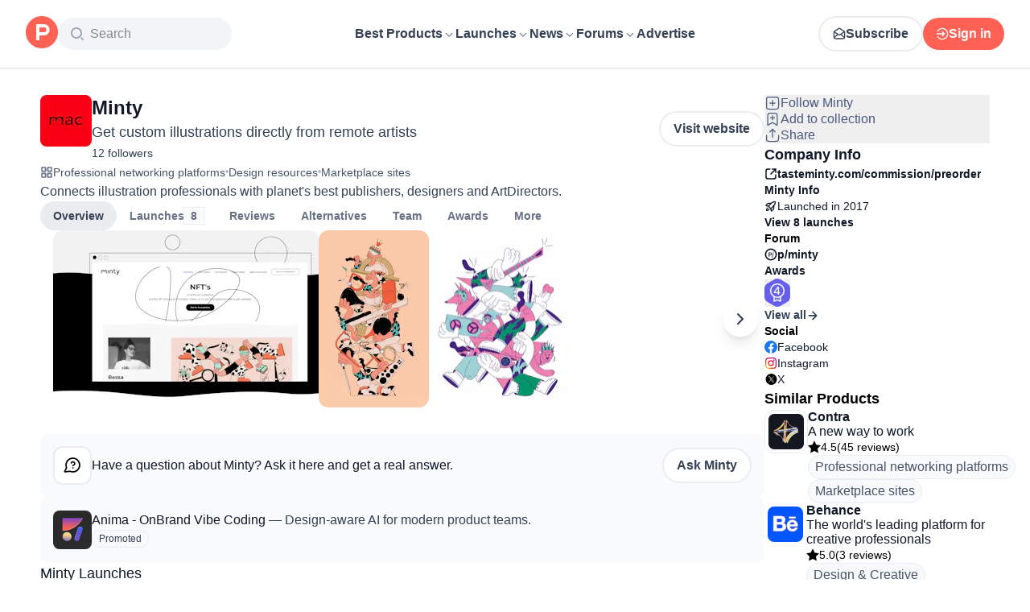

--- FILE ---
content_type: application/javascript; charset=UTF-8
request_url: https://www.producthunt.com/_next/static/chunks/0f360f2bc3d7c5da.js
body_size: 48210
content:
;!function(){try { var e="undefined"!=typeof globalThis?globalThis:"undefined"!=typeof global?global:"undefined"!=typeof window?window:"undefined"!=typeof self?self:{},n=(new e.Error).stack;n&&((e._debugIds|| (e._debugIds={}))[n]="1905e540-3e8f-82ba-01b9-66ce96dcdf1b")}catch(e){}}();
(globalThis.TURBOPACK||(globalThis.TURBOPACK=[])).push(["object"==typeof document?document.currentScript:void 0,283632,e=>{"use strict";let t={log:"log",debug:"debug",info:"info",warn:"warn",error:"error"},r=console,n={};Object.keys(t).forEach(e=>{n[e]=r[e]});let i="Datadog Browser SDK:",o={debug:n.debug.bind(r,i),log:n.log.bind(r,i),info:n.info.bind(r,i),warn:n.warn.bind(r,i),error:n.error.bind(r,i)},a="https://docs.datadoghq.com",s=`${a}/real_user_monitoring/browser/troubleshooting`;e.s(["ConsoleApiName",0,t,"DOCS_ORIGIN",0,a,"DOCS_TROUBLESHOOTING",0,s,"MORE_DETAILS",0,"More details:","display",0,o,"globalConsole",0,r])},147738,e=>{"use strict";var t=e.i(283632);function r(e,r){return(...n)=>{try{return e(...n)}catch(e){t.display.error(r,e)}}}e.s(["catchUserErrors",()=>r])},670997,e=>{"use strict";let t;var r=e.i(283632);let n=!1;function i(e){t=e}function o(e){n=e}function a(e){return function(...t){return s(e,this,t)}}function s(e,t,r){try{return e.apply(t,r)}catch(e){l(e)}}function l(e){if(u(e),t)try{t(e)}catch(e){u(e)}}function u(...e){n&&r.display.error("[MONITOR]",...e)}e.s(["callMonitored",()=>s,"displayIfDebugEnabled",()=>u,"monitor",()=>a,"monitorError",()=>l,"setDebugMode",()=>o,"startMonitorErrorCollection",()=>i])},276359,e=>{"use strict";var t=e.i(147738),r=e.i(670997),n=e.i(283632);function i(e){let t={version:"6.25.1",onReady(e){e()},...e};return Object.defineProperty(t,"_setDebug",{get:()=>r.setDebugMode,enumerable:!1}),t}function o(e,r,i){let o=e[r];o&&!o.q&&o.version&&n.display.warn("SDK is loaded more than once. This is unsupported and might have unexpected behavior."),e[r]=i,o&&o.q&&o.q.forEach(e=>(0,t.catchUserErrors)(e,"onReady callback threw an error:")())}e.s(["defineGlobal",()=>o,"makePublicApi",()=>i])},987998,e=>{"use strict";function t(){if("object"==typeof globalThis)return globalThis;Object.defineProperty(Object.prototype,"_dd_temp_",{get(){return this},configurable:!0});let e=_dd_temp_;return delete Object.prototype._dd_temp_,"object"!=typeof e&&(e="object"==typeof self?self:"object"==typeof window?window:{}),e}let r=t();e.s(["getGlobalObject",()=>t,"globalObject",0,r,"isWorkerEnvironment",0,"WorkerGlobalScope"in r])},322373,e=>{"use strict";e.s(["ContextManagerMethod",0,{getContext:"getContext",setContext:"setContext",setContextProperty:"setContextProperty",removeContextProperty:"removeContextProperty",clearContext:"clearContext"},"CustomerContextKey",0,{userContext:"userContext",globalContext:"globalContext",accountContext:"accountContext"}])},401968,e=>{"use strict";let t=/[^\u0000-\u007F]/;function r(e){return t.test(e)?void 0!==window.TextEncoder?new TextEncoder().encode(e).length:new Blob([e]).size:e.length}function n(e){if(1===e.length)return e[0];let t=new Uint8Array(e.reduce((e,t)=>e+t.length,0)),r=0;for(let n of e)t.set(n,r),r+=n.length;return t}e.s(["ONE_KIBI_BYTE",0,1024,"ONE_MEBI_BYTE",0,1048576,"computeBytesCount",()=>r,"concatBuffers",()=>n])},605584,e=>{"use strict";var t=e.i(987998);function r(e,r){let n,i=(0,t.getGlobalObject)();return i.Zone&&"function"==typeof i.Zone.__symbol__&&(n=e[i.Zone.__symbol__(r)]),n||(n=e[r]),n}e.s(["getZoneJsOriginalValue",()=>r])},570797,e=>{"use strict";var t=e.i(605584),r=e.i(670997),n=e.i(987998);function i(e,i){return(0,t.getZoneJsOriginalValue)((0,n.getGlobalObject)(),"setTimeout")((0,r.monitor)(e),i)}function o(e){(0,t.getZoneJsOriginalValue)((0,n.getGlobalObject)(),"clearTimeout")(e)}function a(e,i){return(0,t.getZoneJsOriginalValue)((0,n.getGlobalObject)(),"setInterval")((0,r.monitor)(e),i)}function s(e){(0,t.getZoneJsOriginalValue)((0,n.getGlobalObject)(),"clearInterval")(e)}e.s(["clearInterval",()=>s,"clearTimeout",()=>o,"setInterval",()=>a,"setTimeout",()=>i])},325029,819069,304956,681124,651046,903549,e=>{"use strict";let t;var r=e.i(283632),n=e.i(401968),i=e.i(570797);function o(e,t,r){let n,o,a=!r||void 0===r.leading||r.leading,s=!r||void 0===r.trailing||r.trailing,l=!1;return{throttled:(...r)=>{if(l){n=r;return}a?e(...r):n=r,l=!0,o=(0,i.setTimeout)(()=>{s&&n&&e(...n),l=!1,n=void 0},t)},cancel:()=>{(0,i.clearTimeout)(o),l=!1,n=void 0}}}function a(){}function s(e,t,r){if("object"!=typeof e||null===e)return JSON.stringify(e);let n=l(Object.prototype),i=l(Array.prototype),o=l(Object.getPrototypeOf(e)),a=l(e);try{return JSON.stringify(e,t,r)}catch(e){return"<error: unable to serialize object>"}finally{n(),i(),o(),a()}}function l(e){let t=e.toJSON;return t?(delete e.toJSON,()=>{e.toJSON=t}):a}e.s(["noop",()=>a,"throttle",()=>o],819069),e.s(["detachToJsonMethod",()=>l,"jsonStringify",()=>s],304956);let u=220*n.ONE_KIBI_BYTE;function c(e,t=u){let r=l(Object.prototype),n=l(Array.prototype),i=[],o=new WeakMap,a=d(e,"$",void 0,i,o),s=JSON.stringify(a),f=s?s.length:0;if(f>t)return void p(t,"discarded",e);for(;i.length>0&&f<t;){let r=i.shift(),n=0;if(Array.isArray(r.source))for(let a=0;a<r.source.length;a++){let s=d(r.source[a],r.path,a,i,o);if(void 0!==s?f+=JSON.stringify(s).length:f+=4,f+=n,n=1,f>t){p(t,"truncated",e);break}r.target[a]=s}else for(let a in r.source)if(Object.prototype.hasOwnProperty.call(r.source,a)){let s=d(r.source[a],r.path,a,i,o);if(void 0!==s&&(f+=JSON.stringify(s).length+n+a.length+3,n=1),f>t){p(t,"truncated",e);break}r.target[a]=s}}return r(),n(),a}function d(e,t,r,n,i){let o=function(e){if(e&&"function"==typeof e.toJSON)try{return e.toJSON()}catch(e){}return e}(e);if(!o||"object"!=typeof o){var a;return"bigint"==typeof(a=o)?`[BigInt] ${a.toString()}`:"function"==typeof a?`[Function] ${a.name||"unknown"}`:"symbol"==typeof a?`[Symbol] ${a.description||a.toString()}`:a}let s=function e(t){try{if(t instanceof Event){var r;return{type:(r=t).type,isTrusted:r.isTrusted,currentTarget:r.currentTarget?e(r.currentTarget):null,target:r.target?e(r.target):null}}if(t instanceof RegExp)return`[RegExp] ${t.toString()}`;let n=Object.prototype.toString.call(t).match(/\[object (.*)\]/);if(n&&n[1])return`[${n[1]}]`}catch(e){}return"[Unserializable]"}(o);if("[Object]"!==s&&"[Array]"!==s&&"[Error]"!==s)return s;if(i.has(e))return`[Reference seen at ${i.get(e)}]`;let l=void 0!==r?`${t}.${r}`:t,u=Array.isArray(o)?[]:{};return i.set(e,l),n.push({source:o,target:u,path:l}),u}function p(e,t,n){r.display.warn(`The data provided has been ${t} as it is over the limit of ${e} characters:`,n)}function f(e){var r,n;let i=[],o=_(e,"stack"),a=String(e);if(o&&o.startsWith(a)&&(o=o.slice(a.length)),o&&o.split("\n").forEach(e=>{let t=function(e){let t=v.exec(e);if(!t)return;let r=t[2]&&0===t[2].indexOf("native"),n=t[2]&&0===t[2].indexOf("eval"),i=y.exec(t[2]);return n&&i&&(t[2]=i[1],t[3]=i[2],t[4]=i[3]),{args:r?[t[2]]:[],column:t[4]?+t[4]:void 0,func:t[1]||"?",line:t[3]?+t[3]:void 0,url:r?void 0:t[2]}}(e)||function(e){let t=b.exec(e);if(t)return{args:[],column:t[3]?+t[3]:void 0,func:"?",line:t[2]?+t[2]:void 0,url:t[1]}}(e)||function(e){let t=h.exec(e);if(t)return{args:[],column:t[4]?+t[4]:void 0,func:t[1]||"?",line:+t[3],url:t[2]}}(e)||function(e){let t=E.exec(e);if(!t)return;let r=t[3]&&t[3].indexOf(" > eval")>-1,n=S.exec(t[3]);return r&&n&&(t[3]=n[1],t[4]=n[2],t[5]=void 0),{args:t[2]?t[2].split(","):[],column:t[5]?+t[5]:void 0,func:t[1]||"?",line:t[4]?+t[4]:void 0,url:t[3]}}(e);t&&(!t.func&&t.line&&(t.func="?"),i.push(t))}),i.length>0&&function(){if(void 0!==t)return t;let[e,r]=[class extends Error{constructor(){super(),this.name="Error"}},Error].map(e=>new e);return t=C(Object.getPrototypeOf(e))&&r.stack!==e.stack}()&&e instanceof Error){let t=[],o=e;for(;(o=Object.getPrototypeOf(o))&&C(o);){let e=(null==(r=o.constructor)?void 0:r.name)||"?";t.push(e)}for(let e=t.length-1;e>=0&&(null==(n=i[0])?void 0:n.func)===t[e];e--)i.shift()}return{message:_(e,"message"),name:_(e,"name"),stack:i}}e.s(["sanitize",()=>c],681124);let m="((?:file|https?|blob|chrome-extension|electron|native|eval|webpack|snippet|<anonymous>|\\w+\\.|\\/).*?)",g="(?::(\\d+))",v=RegExp(`^\\s*at (.*?) ?\\(${m}${g}?${g}?\\)?\\s*$`,"i"),y=RegExp(`\\((\\S*)${g}${g}\\)`),b=RegExp(`^\\s*at ?${m}${g}?${g}??\\s*$`,"i"),h=/^\s*at (?:((?:\[object object\])?.+) )?\(?((?:file|ms-appx|https?|webpack|blob):.*?):(\d+)(?::(\d+))?\)?\s*$/i,E=/^\s*(.*?)(?:\((.*?)\))?(?:(?:(?:^|@)((?:file|https?|blob|chrome|webpack|resource|capacitor|\[native).*?|[^@]*bundle|\[wasm code\])(?::(\d+))?(?::(\d+))?)|@)\s*$/i,S=/(\S+) line (\d+)(?: > eval line \d+)* > eval/i;function _(e,t){if("object"!=typeof e||!e||!(t in e))return;let r=e[t];return"string"==typeof r?r:void 0}function T(e,t,r,n){var i;let o,a;if(void 0===t)return;let{name:s,message:l}=(i=e,"[object String]"===({}).toString.call(i)&&([,o,a]=w.exec(i)),{name:o,message:a});return{name:s,message:l,stack:[{url:t,column:n,line:r}]}}let w=/^(?:[Uu]ncaught (?:exception: )?)?(?:((?:Eval|Internal|Range|Reference|Syntax|Type|URI|)Error): )?([\s\S]*)$/;function C(e){return String(e.constructor).startsWith("class ")}e.s(["computeStackTrace",()=>f,"computeStackTraceFromOnErrorMessage",()=>T],651046);var O=e.i(670997);function A(e){let t,r=Error(e);return r.name="HandlingStack",(0,O.callMonitored)(()=>{let e=f(r);e.stack=e.stack.slice(2),t=I(e)}),t}function I(e){let t=N(e);return e.stack.forEach(e=>{let r="?"===e.func?"<anonymous>":e.func,n=e.args&&e.args.length>0?`(${e.args.join(", ")})`:"",i=e.line?`:${e.line}`:"",o=e.line&&e.column?`:${e.column}`:"";t+=`
  at ${r}${n} @ ${e.url}${i}${o}`}),t}function N(e){return`${e.name||"Error"}: ${e.message}`}e.s(["createHandlingStack",()=>A,"formatErrorMessage",()=>N,"toStackTraceString",()=>I],903549);let x="No stack, consider using an instance of Error";function R({originalError:e,stackTrace:t,source:r,useFallbackStack:n=!0,nonErrorPrefix:i}){var o,a,l,u;let d=D(e);return!t&&d&&(t=f(e)),{source:r,type:t?t.name:void 0,message:(o=t,a=d,l=i,u=e,(null==o?void 0:o.message)&&(null==o?void 0:o.name)?o.message:a?"Empty message":l?`${l} ${s(c(u))}`:s(c(u))),stack:t?I(t):n?x:void 0}}function k({stackTrace:e,originalError:t,handlingStack:r,componentStack:n,startClocks:i,nonErrorPrefix:o,useFallbackStack:a=!0,source:s,handling:l}){var u;let c=R({originalError:t,stackTrace:e,source:s,useFallbackStack:a,nonErrorPrefix:o});return{startClocks:i,handling:l,handlingStack:r,componentStack:n,originalError:t,...c,causes:D(t)?function(e,t){let r=[],n=e.cause;for(;null!=n&&r.length<10;){let e=R({originalError:n,source:t,useFallbackStack:!1});r.push(e),n=D(n)?n.cause:void 0}return r.length?r:void 0}(t,s):void 0,fingerprint:D(u=t)&&"dd_fingerprint"in u?String(u.dd_fingerprint):void 0,context:function(e){if(null!==e&&"object"==typeof e&&"dd_context"in e)return e.dd_context}(t)}}function D(e){return e instanceof Error||"[object Error]"===Object.prototype.toString.call(e)}e.s(["NO_ERROR_STACK_PRESENT_MESSAGE",0,x,"computeRawError",()=>k,"isError",()=>D],325029)},351997,573565,e=>{"use strict";var t,r;function n(e){return{...e}}function i(e,t){return Object.keys(e).some(r=>e[r]===t)}function o(e){return 0===Object.keys(e).length}function a(e,t){let r={};for(let n of Object.keys(e))r[n]=t(e[n]);return r}e.s(["isEmptyObject",()=>o,"mapValues",()=>a,"objectHasValue",()=>i,"shallowClone",()=>n],573565),(r=t||(t={})).TRACK_INTAKE_REQUESTS="track_intake_requests",r.USE_TREE_WALKER_FOR_ACTION_NAME="use_tree_walker_for_action_name",r.FEATURE_OPERATION_VITAL="feature_operation_vital",r.SHORT_SESSION_INVESTIGATION="short_session_investigation",r.AVOID_FETCH_KEEPALIVE="avoid_fetch_keepalive";let s=new Set;function l(e){Array.isArray(e)&&e.filter(e=>i(t,e)).forEach(e=>{s.add(e)})}function u(e){return s.has(e)}function c(){return s}e.s(["ExperimentalFeature",()=>t,"getExperimentalFeatures",()=>c,"initFeatureFlags",()=>l,"isExperimentalFeatureEnabled",()=>u],351997)},666611,889642,e=>{"use strict";var t=e.i(283632);function r(e){let{env:t,service:r,version:i,datacenter:o,sdkVersion:a,variant:s}=e,l=[n("sdk_version",null!=a?a:"6.25.1")];return t&&l.push(n("env",t)),r&&l.push(n("service",r)),i&&l.push(n("version",i)),o&&l.push(n("datacenter",o)),s&&l.push(n("variant",s)),l}function n(e,r){var n;let i=r?`${e}:${r}`:e;return(i.length>200||(n=i,function(){try{return RegExp("[\\p{Ll}]","u"),!0}catch(e){return!1}}()&&RegExp("[^\\p{Ll}\\p{Lo}0-9_:./-]","u").test(n)))&&t.display.warn(`Tag ${i} doesn't meet tag requirements and will be sanitized. ${t.MORE_DETAILS} ${t.DOCS_ORIGIN}/getting_started/tagging/#defining-tags`),i.replace(/,/g,"_")}e.s(["buildTags",()=>r],666611),e.s(["INTAKE_SITE_EU1",0,"datadoghq.eu","INTAKE_SITE_FED_STAGING",0,"dd0g-gov.com","INTAKE_SITE_STAGING",0,"datad0g.com","INTAKE_SITE_US1",0,"datadoghq.com","INTAKE_SITE_US1_FED",0,"ddog-gov.com","INTAKE_URL_PARAMETERS",0,["ddsource","dd-api-key","dd-request-id"],"PCI_INTAKE_HOST_US1",0,"pci.browser-intake-datadoghq.com"],889642)},582207,e=>{"use strict";var t=e.i(670997),r=e.i(987998);function n(e){var n;let i=null==(n=r.globalObject.queueMicrotask)?void 0:n.bind(r.globalObject);"function"==typeof i?i((0,t.monitor)(e)):Promise.resolve().then((0,t.monitor)(e))}class i{constructor(e){this.onFirstSubscribe=e,this.observers=[]}subscribe(e){return this.addObserver(e),{unsubscribe:()=>this.removeObserver(e)}}notify(e){this.observers.forEach(t=>t(e))}addObserver(e){this.observers.push(e),1===this.observers.length&&this.onFirstSubscribe&&(this.onLastUnsubscribe=this.onFirstSubscribe(this)||void 0)}removeObserver(e){this.observers=this.observers.filter(t=>e!==t),!this.observers.length&&this.onLastUnsubscribe&&this.onLastUnsubscribe()}}function o(...e){return new i(t=>{let r=e.map(e=>e.subscribe(e=>t.notify(e)));return()=>r.forEach(e=>e.unsubscribe())})}class a extends i{constructor(e){super(),this.maxBufferSize=e,this.buffer=[]}notify(e){this.buffer.push(e),this.buffer.length>this.maxBufferSize&&this.buffer.shift(),super.notify(e)}subscribe(e){let t=!1;return n(()=>{for(let r of this.buffer){if(t)return;e(r)}t||this.addObserver(e)}),{unsubscribe:()=>{t=!0,this.removeObserver(e)}}}unbuffer(){n(()=>{this.maxBufferSize=this.buffer.length=0})}}e.s(["BufferedObservable",()=>a,"Observable",()=>i,"mergeObservables",()=>o],582207)},660536,151318,e=>{"use strict";let t;function r(e){return 0!==e&&100*Math.random()<=e}function n(e,t){return+e.toFixed(t)}function i(e){return o(e)&&e>=0&&e<=100}function o(e){return"number"==typeof e}e.s(["isNumber",()=>o,"isPercentage",()=>i,"performDraw",()=>r,"round",()=>n],151318);function a(e){var t,r;let n;return{relative:e,timeStamp:(t=e,(n=c()-performance.now())>h()?Math.round(function(e,t){return e+t}(n,t)):(r=t,Math.round(h()+r)))}}function s(e){return{relative:y(e),timeStamp:e}}function l(){var e;return Math.round(c()-(e=h(),e+performance.now()))}function u(e){return o(e)?n(1e6*e,0):e}function c(){return new Date().getTime()}function d(){return c()}function p(){return performance.now()}function f(){return{relative:p(),timeStamp:d()}}function m(){return{relative:0,timeStamp:h()}}function g(e,t){return t-e}function v(e,t){return e+t}function y(e){return e-h()}function b(e){return e<31536e6}function h(){var e,r;return void 0===t&&(t=null!=(r=null==(e=performance.timing)?void 0:e.navigationStart)?r:performance.timeOrigin),t}e.s(["ONE_HOUR",0,36e5,"ONE_MINUTE",0,6e4,"ONE_SECOND",0,1e3,"ONE_YEAR",0,31536e6,"addDuration",()=>v,"clocksNow",()=>f,"clocksOrigin",()=>m,"currentDrift",()=>l,"dateNow",()=>c,"elapsed",()=>g,"getRelativeTime",()=>y,"looksLikeRelativeTime",()=>b,"relativeNow",()=>p,"relativeToClocks",()=>a,"timeStampNow",()=>d,"timeStampToClocks",()=>s,"toServerDuration",()=>u],660536)},409236,753915,834578,876214,105624,e=>{"use strict";var t=e.i(987998);function r(e,r){let n=t.globalObject.__ddBrowserSdkExtensionCallback;n&&n({type:e,payload:r})}function n(e){return null===e?"null":Array.isArray(e)?"array":typeof e}function i(e,t,r=function(){if("u">typeof WeakSet){let e=new WeakSet;return{hasAlreadyBeenSeen(t){let r=e.has(t);return r||e.add(t),r}}}let e=[];return{hasAlreadyBeenSeen(t){let r=e.indexOf(t)>=0;return r||e.push(t),r}}}()){if(void 0===t)return e;if("object"!=typeof t||null===t)return t;if(t instanceof Date)return new Date(t.getTime());if(t instanceof RegExp){let e=t.flags||[t.global?"g":"",t.ignoreCase?"i":"",t.multiline?"m":"",t.sticky?"y":"",t.unicode?"u":""].join("");return new RegExp(t.source,e)}if(r.hasAlreadyBeenSeen(t))return;if(Array.isArray(t)){let n=Array.isArray(e)?e:[];for(let e=0;e<t.length;++e)n[e]=i(n[e],t[e],r);return n}let o="object"===n(e)?e:{};for(let e in t)Object.prototype.hasOwnProperty.call(t,e)&&(o[e]=i(o[e],t[e],r));return o}function o(e){return i(void 0,e)}function a(...e){let t;for(let r of e)null!=r&&(t=i(t,r));return t}function s(){var e;let r=t.globalObject.navigator;return{status:r.onLine?"connected":"not_connected",interfaces:r.connection&&r.connection.type?[r.connection.type]:void 0,effective_type:null==(e=r.connection)?void 0:e.effectiveType}}function l(){let e=(0,t.getGlobalObject)().DatadogEventBridge;if(e)return{getCapabilities(){var t;return JSON.parse((null==(t=e.getCapabilities)?void 0:t.call(e))||"[]")},getPrivacyLevel(){var t;return null==(t=e.getPrivacyLevel)?void 0:t.call(e)},getAllowedWebViewHosts:()=>JSON.parse(e.getAllowedWebViewHosts()),send(t,r,n){e.send(JSON.stringify({eventType:t,event:r,view:n?{id:n}:void 0}))}}}function u(e){let t=l();return!!t&&t.getCapabilities().includes(e)}function c(e){var r;void 0===e&&(e=null==(r=(0,t.getGlobalObject)().location)?void 0:r.hostname);let n=l();return!!n&&n.getAllowedWebViewHosts().some(t=>e===t||e.endsWith(`.${t}`))}e.s(["sendToExtension",()=>r],409236),e.s(["getType",()=>n],753915),e.s(["combine",()=>a,"deepClone",()=>o],834578),e.s(["getConnectivity",()=>s],876214),e.s(["bridgeSupports",()=>u,"canUseEventBridge",()=>c,"getEventBridge",()=>l],105624)},203056,548630,218932,e=>{"use strict";var t=e.i(670997),r=e.i(351997),n=e.i(582207),i=e.i(401968),o=e.i(570797),a=e.i(660536);function s(e){return e>=500}function l(e){try{return e.clone()}catch(e){return}}e.s(["isServerError",()=>s,"tryToClone",()=>l],548630);let u={AGENT:"agent",CONSOLE:"console",CUSTOM:"custom",LOGGER:"logger",NETWORK:"network",SOURCE:"source",REPORT:"report"};e.s(["ErrorSource",0,u],218932);let c=80*i.ONE_KIBI_BYTE,d=20*i.ONE_MEBI_BYTE,p=a.ONE_MINUTE,f=a.ONE_SECOND;function m(e,t,r,n,i,a){0===t.transportStatus&&0===t.queuedPayloads.size()&&t.bandwidthMonitor.canHandle(e)?g(e,t,r,a,{onSuccess:()=>v(0,t,r,n,i,a),onFailure:()=>{t.queuedPayloads.enqueue(e)||a.notify({type:"queue-full",bandwidth:t.bandwidthMonitor.stats(),payload:e}),function e(t,r,n,i,a){2===t.transportStatus&&(0,o.setTimeout)(()=>{g(t.queuedPayloads.first(),t,r,a,{onSuccess:()=>{t.queuedPayloads.dequeue(),t.currentBackoffTime=f,v(1,t,r,n,i,a)},onFailure:()=>{t.currentBackoffTime=Math.min(p,2*t.currentBackoffTime),e(t,r,n,i,a)}})},t.currentBackoffTime)}(t,r,n,i,a)}}):t.queuedPayloads.enqueue(e)||a.notify({type:"queue-full",bandwidth:t.bandwidthMonitor.stats(),payload:e})}function g(e,t,r,n,{onSuccess:i,onFailure:o}){t.bandwidthMonitor.add(e),r(e,r=>{var a;t.bandwidthMonitor.remove(e),"opaque"!==(a=r).type&&(0===a.status&&!navigator.onLine||408===a.status||429===a.status||s(a.status))?(t.transportStatus=t.bandwidthMonitor.ongoingRequestCount>0?1:2,e.retry={count:e.retry?e.retry.count+1:1,lastFailureStatus:r.status},n.notify({type:"failure",bandwidth:t.bandwidthMonitor.stats(),payload:e}),o()):(t.transportStatus=0,n.notify({type:"success",bandwidth:t.bandwidthMonitor.stats(),payload:e}),i())})}function v(e,t,r,n,o,s){0===e&&t.queuedPayloads.isFull()&&!t.queueFullReported&&(o({message:`Reached max ${n} events size queued for upload: ${d/i.ONE_MEBI_BYTE}MiB`,source:u.AGENT,startClocks:(0,a.clocksNow)()}),t.queueFullReported=!0);let l=t.queuedPayloads;for(t.queuedPayloads=y();l.size()>0;)m(l.dequeue(),t,r,n,o,s)}function y(){let e=[];return{bytesCount:0,enqueue(t){return!this.isFull()&&(e.push(t),this.bytesCount+=t.bytesCount,!0)},first:()=>e[0],dequeue(){let t=e.shift();return t&&(this.bytesCount-=t.bytesCount),t},size:()=>e.length,isFull(){return this.bytesCount>=d}}}let b=16*i.ONE_KIBI_BYTE;function h(e,i,o=b){let a=new n.Observable,s={transportStatus:0,currentBackoffTime:f,bandwidthMonitor:{ongoingRequestCount:0,ongoingByteCount:0,canHandle(e){return 0===this.ongoingRequestCount||this.ongoingByteCount+e.bytesCount<=c&&this.ongoingRequestCount<32},add(e){this.ongoingRequestCount+=1,this.ongoingByteCount+=e.bytesCount},remove(e){this.ongoingRequestCount-=1,this.ongoingByteCount-=e.bytesCount},stats(){return{ongoingByteCount:this.ongoingByteCount,ongoingRequestCount:this.ongoingRequestCount}}},queuedPayloads:y(),queueFullReported:!1};return{observable:a,send:n=>{for(let l of e)m(n,s,(e,n)=>{(0,r.isExperimentalFeatureEnabled)(r.ExperimentalFeature.AVOID_FETCH_KEEPALIVE)?S(l,e,n):function(e,r,n,i){(function(){try{return window.Request&&"keepalive"in new Request("http://a")}catch(e){return!1}})()&&n.bytesCount<r?fetch(e.build("fetch-keepalive",n),{method:"POST",body:n.data,keepalive:!0,mode:"cors"}).then((0,t.monitor)(e=>null==i?void 0:i({status:e.status,type:e.type}))).catch((0,t.monitor)(()=>S(e,n,i))):S(e,n,i)}(l,o,e,n)},l.trackType,i,a)},sendOnExit:r=>{for(let n of e)!function(e,r,n){if(navigator.sendBeacon&&n.bytesCount<r)try{let t=e.build("beacon",n);if(navigator.sendBeacon(t,n.data))return}catch(e){var i;i=e,E||(E=!0,(0,t.monitorError)(i))}S(e,n)}(n,o,r)}}}let E=!1;function S(e,r,n){fetch(e.build("fetch",r),{method:"POST",body:r.data,mode:"cors"}).then((0,t.monitor)(e=>null==n?void 0:n({status:e.status,type:e.type}))).catch((0,t.monitor)(()=>null==n?void 0:n({status:0})))}e.s(["RECOMMENDED_REQUEST_BYTES_LIMIT",0,b,"createHttpRequest",()=>h],203056)},267339,890720,e=>{"use strict";var t=e.i(987998),r=e.i(582207),n=e.i(570797),i=e.i(660536),o=e.i(203056);let a=30*i.ONE_SECOND,s=t.isWorkerEnvironment?1:50;function l({pageMayExitObservable:e,sessionExpireObservable:t}){let i,l=e.subscribe(e=>f(e.reason)),u=t.subscribe(()=>f("session_expire")),c=new r.Observable(()=>()=>{l.unsubscribe(),u.unsubscribe()}),d=0,p=0;function f(e){if(0===p)return;let t=p,r=d;p=0,d=0,m(),c.notify({reason:e,messagesCount:t,bytesCount:r})}function m(){(0,n.clearTimeout)(i),i=void 0}return{flushObservable:c,get messagesCount(){return p},notifyBeforeAddMessage(e){d+e>=o.RECOMMENDED_REQUEST_BYTES_LIMIT&&f("bytes_limit"),p+=1,d+=e,void 0===i&&(i=(0,n.setTimeout)(()=>{f("duration_limit")},a))},notifyAfterAddMessage(e=0){d+=e,p>=s?f("messages_limit"):d>=o.RECOMMENDED_REQUEST_BYTES_LIMIT&&f("bytes_limit")},notifyAfterRemoveMessage(e){d-=e,0==(p-=1)&&m()}}}function u(e,t){for(let r=e.length-1;r>=0;r-=1){let n=e[r];if(t(n,r,e))return n}}function c(e){return Object.values(e)}function d(e){return Object.entries(e)}e.s(["createFlushController",()=>l],267339),e.s(["findLast",()=>u,"objectEntries",()=>d,"objectValues",()=>c],890720)},466245,e=>{"use strict";var t=e.i(670997),r=e.i(605584);function n(e,t,r,n,o){return i(e,t,[r],n,o)}function i(e,n,o,a,{once:s,capture:l,passive:u}={}){let c=(0,t.monitor)(t=>{(t.isTrusted||t.__ddIsTrusted||e.allowUntrustedEvents)&&(s&&m(),a(t))}),d=u?{capture:l,passive:u}:l,p=window.EventTarget&&n instanceof EventTarget?window.EventTarget.prototype:n,f=(0,r.getZoneJsOriginalValue)(p,"addEventListener");function m(){let e=(0,r.getZoneJsOriginalValue)(p,"removeEventListener");o.forEach(t=>e.call(n,t,c,d))}return o.forEach(e=>f.call(n,e,c,d)),{stop:m}}e.s(["addEventListener",()=>n,"addEventListeners",()=>i])},949316,909103,888871,869587,e=>{"use strict";let t;var r=e.i(283632),n=e.i(325029),i=e.i(903549),o=e.i(351997),a=e.i(666611),s=e.i(889642),l=e.i(582207),u=e.i(660536),c=e.i(670997),d=e.i(409236),p=e.i(151318),f=e.i(304956),m=e.i(834578),g=e.i(651046),v=e.i(876214),y=e.i(105624),b=e.i(267339),h=e.i(203056),E=e.i(890720),S=e.i(466245);let _={HIDDEN:"visibility_hidden",UNLOADING:"before_unload",PAGEHIDE:"page_hide",FROZEN:"page_frozen"};function T(e){return new l.Observable(t=>{let{stop:r}=(0,S.addEventListeners)(e,window,["visibilitychange","freeze"],e=>{"visibilitychange"===e.type&&"hidden"===document.visibilityState?t.notify({reason:_.HIDDEN}):"freeze"===e.type&&t.notify({reason:_.FROZEN})},{capture:!0}),n=(0,S.addEventListener)(e,window,"beforeunload",()=>{t.notify({reason:_.UNLOADING})}).stop;return()=>{r(),n()}})}function w(e){return(0,E.objectValues)(_).includes(e)}e.s(["PageExitReason",0,_,"createPageMayExitObservable",()=>T,"isPageExitReason",()=>w],909103);var C=e.i(401968);let O=256*C.ONE_KIBI_BYTE;function A({encoder:e,request:t,flushController:n}){let i={},o=n.flushObservable.subscribe(r=>(function(r){let n=(0,E.objectValues)(i).join("\n");i={};let o=w(r.reason),a=o?t.sendOnExit:t.send;if(o&&e.isAsync){let t=e.finishSync();t.outputBytesCount&&a(I(t));let r=[t.pendingData,n].filter(Boolean).join("\n");r&&a({data:r,bytesCount:(0,C.computeBytesCount)(r)})}else n&&e.write(e.isEmpty?n:`
${n}`),e.finish(e=>{a(I(e))})})(r));function a(t,o){let a,s,l=(0,f.jsonStringify)(t),u=e.estimateEncodedBytesCount(l);u>=O?r.display.warn(`Discarded a message whose size was bigger than the maximum allowed size ${O/C.ONE_KIBI_BYTE}KiB. ${r.MORE_DETAILS} ${r.DOCS_TROUBLESHOOTING}/#technical-limitations`):(void 0!==o&&void 0!==i[o]&&(a=i[o],delete i[o],s=e.estimateEncodedBytesCount(a),n.notifyAfterRemoveMessage(s)),n.notifyBeforeAddMessage(u),void 0!==o?(i[o]=l,n.notifyAfterAddMessage()):e.write(e.isEmpty?l:`
${l}`,e=>{n.notifyAfterAddMessage(e-u)}))}return{flushController:n,add:a,upsert:a,stop:o.unsubscribe}}function I(e){return{data:"string"==typeof e.output?e.output:new Blob([e.output],{type:"text/plain"}),bytesCount:e.outputBytesCount,encoding:e.encoding}}e.s(["createBatch",()=>A],888871);let N="DISCARDED",x="SKIPPED";function R(){let e={};return{register:(t,r)=>(e[t]||(e[t]=[]),e[t].push(r),{unregister:()=>{e[t]=e[t].filter(e=>e!==r)}}),triggerHook(t,r){let n=e[t]||[],i=[];for(let e of n){let t=e(r);if(t===N)return N;t!==x&&i.push(t)}return(0,m.combine)(...i)}}}e.s(["DISCARDED",0,N,"SKIPPED",0,x,"abstractHooks",()=>R],869587);var k=e.i(987998);let D="configuration",M="usage",L=["https://www.datadoghq-browser-agent.com","https://www.datad0g-browser-agent.com","https://d3uc069fcn7uxw.cloudfront.net","https://d20xtzwzcl0ceb.cloudfront.net","http://localhost","<anonymous>"],U=[s.INTAKE_SITE_US1_FED];function P(){return t||(t=new l.BufferedObservable(100)),t}function $(e,t,r,n,i,g){let E=new l.Observable,{stop:S}=function(e,t,r,n,i){let o=[];if((0,y.canUseEventBridge)()){let e=(0,y.getEventBridge)(),t=i.subscribe(t=>e.send("internal_telemetry",t));o.push(t.unsubscribe)}else{let a=[e.rumEndpointBuilder];e.replica&&e.site===s.INTAKE_SITE_STAGING&&a.push(e.replica.rumEndpointBuilder);let u=A({encoder:n(4),request:(0,h.createHttpRequest)(a,t),flushController:(0,b.createFlushController)({pageMayExitObservable:r,sessionExpireObservable:new l.Observable})});o.push(u.stop);let c=i.subscribe(u.add);o.push(c.unsubscribe)}return{stop:()=>o.forEach(e=>e())}}(t,n,i,g,E),{enabled:_,metricsEnabled:T}=function(e,t,r,n,i=1,s=15){var l;let g={},y=!U.includes(t.site)&&(0,p.performDraw)(t.telemetrySampleRate),b={log:y,[D]:y&&(0,p.performDraw)(t.telemetryConfigurationSampleRate),[M]:y&&(0,p.performDraw)(t.telemetryUsageSampleRate),metric:y&&(0,p.performDraw)(i)},h={is_local_file:(null==(l=k.globalObject.location)?void 0:l.protocol)==="file:",is_worker:k.isWorkerEnvironment},E=P();return E.subscribe(({rawEvent:i,metricName:l})=>{var c,p,y,E;let S;if(l&&!b.metric||!b[i.type])return;let _=l||i.status||i.type,T=g[_];if(T||(T=g[_]=new Set),T.size>=s)return;let w=(0,f.jsonStringify)(i);if(T.has(w))return;let C=r.triggerHook(1,{startTime:(0,u.clocksNow)().relative});if(C===N)return;let O=(c=C,p=e,y=i,E=h,S={type:"telemetry",date:(0,u.clocksNow)().timeStamp,service:p,version:"6.25.1",source:"browser",_dd:{format_version:2},telemetry:(0,m.combine)(y,{runtime_env:E,connectivity:(0,v.getConnectivity)(),sdk_setup:"npm"}),ddtags:(0,a.buildTags)(t).join(","),experimental_features:Array.from((0,o.getExperimentalFeatures)())},(0,m.combine)(S,c));n.notify(O),(0,d.sendToExtension)("telemetry",O),T.add(w)}),E.unbuffer(),(0,c.startMonitorErrorCollection)(B),{enabled:y,metricsEnabled:b.metric}}(e,t,r,E);return{stop:S,enabled:_,metricsEnabled:T}}function V(e,t){(0,c.displayIfDebugEnabled)(r.ConsoleApiName.debug,e,t),P().notify({rawEvent:{type:"log",message:e,status:"debug",...t}})}function B(e,t){P().notify({rawEvent:{type:"log",status:"error",...function(e){if((0,n.isError)(e)){var t;let r=(0,g.computeStackTrace)(e);return{error:{kind:r.name,stack:(0,i.toStackTraceString)(((t=r).stack=t.stack.filter(e=>!e.url||L.some(t=>e.url.startsWith(t))),t))},message:r.message}}return{error:{stack:n.NO_ERROR_STACK_PRESENT_MESSAGE},message:`Uncaught ${(0,f.jsonStringify)(e)}`}}(e),...t}})}function F(e){P().notify({rawEvent:{type:D,configuration:e}})}function j(e,t){P().notify({rawEvent:{type:"log",message:e,status:"debug",...t},metricName:e})}function q(e){P().notify({rawEvent:{type:M,usage:e}})}e.s(["addTelemetryConfiguration",()=>F,"addTelemetryDebug",()=>V,"addTelemetryError",()=>B,"addTelemetryMetrics",()=>j,"addTelemetryUsage",()=>q,"startTelemetry",()=>$],949316)},642262,508512,68922,464860,692089,461348,291477,522324,176223,384996,21384,788251,765354,359680,974501,143316,929510,541855,797851,e=>{"use strict";let t,r,n,i,o,a,s,l,u,c,d,p,f;var m,g,v=e.i(322373),y=e.i(949316),b=e.i(834578),h=e.i(276359),E=e.i(670997),S=e.i(660536),_=e.i(903549),T=e.i(681124),w=e.i(401968);function C(){let e="",t=0;return{isAsync:!1,get isEmpty(){return!e},write(r,n){let i=(0,w.computeBytesCount)(r);t+=i,e+=r,n&&n(i)},finish(e){e(this.finishSync())},finishSync(){let r={output:e,outputBytesCount:t,rawBytesCount:t,pendingData:""};return e="",t=0,r},estimateEncodedBytesCount:e=>e.length}}var O=e.i(283632);function A(e,t){t.silentMultipleInit||O.display.error(`${e} is already initialized.`)}var I=e.i(582207);let N={GRANTED:"granted",NOT_GRANTED:"not-granted"};function x(e,t,r,n){return(0,E.monitor)((...i)=>(n&&(0,y.addTelemetryUsage)({feature:n}),e()[t][r](...i)))}var R=e.i(570797),k=e.i(819069);function D(e,t,r,{computeHandlingStack:n}={}){let i=e[t];if("function"!=typeof i)if(!(t in e&&"string"==typeof t&&t.startsWith("on")))return{stop:k.noop};else i=k.noop;let o=!1,a=function(){let e;if(o)return i.apply(this,arguments);let t=Array.from(arguments);(0,E.callMonitored)(r,null,[{target:this,parameters:t,onPostCall:t=>{e=t},handlingStack:n?(0,_.createHandlingStack)("instrumented method"):void 0}]);let a=i.apply(this,t);return e&&(0,E.callMonitored)(e,null,[a]),a};return e[t]=a,{stop:()=>{o=!0,e[t]===a&&(e[t]=i)}}}function M(e,t,r){let n=Object.getOwnPropertyDescriptor(e,t);if(!n||!n.set||!n.configurable)return{stop:k.noop};let i=k.noop,o=(e,t)=>{(0,R.setTimeout)(()=>{o!==i&&r(e,t)},0)},a=function(e){n.set.call(this,e),o(this,e)};return Object.defineProperty(e,t,{set:a}),{stop:()=>{var r;(null==(r=Object.getOwnPropertyDescriptor(e,t))?void 0:r.set)===a&&Object.defineProperty(e,t,n),o=i}}}e.s(["instrumentMethod",()=>D,"instrumentSetter",()=>M],508512);var L=e.i(651046),U=e.i(987998),P=e.i(325029),$=e.i(218932);let V={ACTION:"action",ERROR:"error",LONG_TASK:"long_task",VIEW:"view",RESOURCE:"resource",VITAL:"vital"},B={LONG_TASK:"long-task",LONG_ANIMATION_FRAME:"long-animation-frame"},F={INITIAL_LOAD:"initial_load",ROUTE_CHANGE:"route_change",BF_CACHE:"bf_cache"},j={CLICK:"click",CUSTOM:"custom"},q={RAGE_CLICK:"rage_click",ERROR_CLICK:"error_click",DEAD_CLICK:"dead_click"},K={DURATION:"duration",OPERATION_STEP:"operation_step"};e.s(["ActionType",0,j,"FrustrationType",0,q,"RumEventType",0,V,"RumLongTaskEntryType",0,B,"ViewLoadingType",0,F,"VitalType",0,K],68922);var G=e.i(351997);function H(e){return e?(parseInt(e,10)^16*Math.random()>>parseInt(e,10)/4).toString(16):"10000000-1000-4000-8000-100000000000".replace(/[018]/g,H)}let z=/([\w-]+)\s*=\s*([^;]+)/g;function W(e,t){for(z.lastIndex=0;;){let r=z.exec(e);if(r){if(r[1]===t)return r[2]}else break}}function J(e,t,r=""){let n=e.charCodeAt(t-1),i=n>=55296&&n<=56319?t+1:t;return e.length<=i?e:`${e.slice(0,i)}${r}`}function Y({vitalsByName:e,vitalsByReference:t},r,n={}){let i={name:r,startClocks:(0,S.clocksNow)(),...n},o={__dd_vital_reference:!0};return e.set(r,i),t.set(o,i),o}function X(e,{vitalsByName:t,vitalsByReference:r},n,i={}){var o,a,s,l,u;let c="string"==typeof n?t.get(n):r.get(n);c&&(e((o=c,a=c.startClocks,s=i,l=(0,S.clocksNow)(),{name:o.name,type:K.DURATION,startClocks:a,duration:(0,S.elapsed)(a.timeStamp,l.timeStamp),context:(0,b.combine)(o.context,s.context),description:null!=(u=s.description)?u:o.description})),"string"==typeof n?t.delete(n):r.delete(n))}function Z(e){let{startClocks:t,type:r,name:n,description:i,context:o}=e,a={id:H(),type:r,name:n,description:i,...r===K.DURATION?{duration:(0,S.toServerDuration)(e.duration)}:{step_type:e.stepType,operation_key:e.operationKey,failure_reason:e.failureReason}};return{rawRumEvent:{date:t.timeStamp,vital:a,type:V.VITAL,context:o},startTime:t.relative,duration:r===K.DURATION?e.duration:void 0,domainContext:{}}}function Q(e,t,r){if(e)for(let n of e){let e=n[t];e&&e(r)}}function ee(e,t){let r=e.indexOf(t);r>=0&&e.splice(r,1)}function et(e){return Array.isArray(e)&&e.length>0}var er=e.i(105624);function en(e){return ea(e,location.href).href}function ei(e){try{return!!ea(e)}catch(e){return!1}}function eo(e){let t=ea(e).pathname;return"/"===t[0]?t:`/${t}`}function ea(e,r){let{URL:n}=function(){if(!t){let e,r;try{(e=document.createElement("iframe")).style.display="none",document.body.appendChild(e),r=e.contentWindow}catch(e){r=U.globalObject}t={URL:r.URL},null==e||e.remove()}return t}();try{return void 0!==r?new n(e,r):new n(e)}catch(e){throw Error(`Failed to construct URL: ${String(e)}`)}}function es(e,t,r=0,n){let i=new Date;i.setTime(i.getTime()+r);let o=`expires=${i.toUTCString()}`,a=n&&n.crossSite?"none":"strict",s=n&&n.domain?`;domain=${n.domain}`:"",l=n&&n.secure?";secure":"",u=n&&n.partitioned?";partitioned":"";document.cookie=`${e}=${t};${o};path=/;samesite=${a}${s}${l}${u}`}function el(e){return W(document.cookie,e)}function eu(e){return r||(r=function(e){let t=new Map;for(z.lastIndex=0;;){let r=z.exec(e);if(r)t.set(r[1],r[2]);else break}return t}(document.cookie)),r.get(e)}e.s(["buildUrl",()=>ea,"getPathName",()=>eo,"isValidUrl",()=>ei,"normalizeUrl",()=>en],464860);function ec(e=location.hostname,t=document.referrer){if(void 0===n){let r=function(e,t){try{return e||ea(t).hostname}catch(e){}}(e,t);if(r){let e=`dd_site_test_${H()}`,t=r.split("."),i=t.pop();for(;t.length&&!el(e);)i=`${t.pop()}.${i}`,es(e,"test",S.ONE_SECOND,{domain:i});es(e,"",0,{domain:i}),n=i}}return n}function ed(){return!U.isWorkerEnvironment&&!!(U.globalObject._DATADOG_SYNTHETICS_INJECTS_RUM||eu("datadog-synthetics-injects-rum"))}function ep(){let e=window._DATADOG_SYNTHETICS_PUBLIC_ID||eu("datadog-synthetics-public-id");return"string"==typeof e?e:void 0}function ef(){let e=window._DATADOG_SYNTHETICS_RESULT_ID||eu("datadog-synthetics-result-id");return"string"==typeof e?e:void 0}function em(){return!!(ep()&&ef())}async function eg(e,t){let r=e.getReader(),n=[];for(;;){let e=await r.read();if(e.done)break;t.collectStreamBody&&n.push(e.value)}return r.cancel().catch(k.noop),t.collectStreamBody?(0,w.concatBuffers)(n):void 0}var ev=e.i(548630);let ey=[];function eb({responseBodyAction:e}={}){return e&&ey.push(e),i||(i=new I.Observable(e=>{if(!U.globalObject.fetch)return;let{stop:t}=D(U.globalObject,"fetch",t=>(function({parameters:e,onPostCall:t,handlingStack:r},n){let[i,o]=e,a=o&&o.method;void 0===a&&i instanceof Request&&(a=i.method);let s=void 0!==a?String(a).toUpperCase():"GET",l=i instanceof Request?i.url:en(String(i)),u={state:"start",init:o,input:i,method:s,startClocks:(0,S.clocksNow)(),url:l,handlingStack:r};n.notify(u),e[0]=u.input,e[1]=u.init,t(e=>{eh(n,e,u).catch(E.monitorError)})})(t,e),{computeHandlingStack:!0});return t})),i}async function eh(e,t,r){var n,i;let o;r.state="resolve";try{o=await t}catch(t){r.status=0,r.isAborted=(null==(i=null==(n=r.init)?void 0:n.signal)?void 0:i.aborted)||t instanceof DOMException&&t.code===DOMException.ABORT_ERR,r.error=t,e.notify(r);return}r.response=o,r.status=o.status,r.responseType=o.type,r.isAborted=!1;let a=ey.reduce((e,t)=>Math.max(e,t(r)),0);if(0!==a){let e=(0,ev.tryToClone)(o);if(e&&e.body)try{let t=await eg(e.body,{collectStreamBody:2===a});r.responseBody=t&&new TextDecoder().decode(t)}catch(e){}}e.notify(r)}var eE=e.i(466245),eS=e.i(573565);let e_=[];function eT(e,t,r,n){var i,o;let a=(i=r,o=n,`_dd_c_${i}_${o}`);e_.push((0,eE.addEventListener)(e,window,"storage",({key:e})=>{a===e&&t.setContext(l())})),t.changeObservable.subscribe(function(){localStorage.setItem(a,JSON.stringify(t.getContext()))});let s=(0,b.combine)(l(),t.getContext());function l(){let e=localStorage.getItem(a);return e?JSON.parse(e):{}}(0,eS.isEmptyObject)(s)||t.setContext(s)}var ew=e.i(869587),eC=e.i(753915);function eO(e,t,r){let n={...e};for(let[e,{required:i,type:o}]of Object.entries(t))"string"!==o||eA(n[e])||(n[e]=String(n[e])),i&&eA(n[e])&&O.display.warn(`The property ${e} of ${r} is required; context will not be sent to the intake.`);return n}function eA(e){return null==e||""===e}function eI(e="",{propertiesConfig:t={}}={}){let r={},n=new I.Observable,i={getContext:()=>(0,b.deepClone)(r),setContext:o=>{let a;((a="object"===(0,eC.getType)(o))||O.display.error("Unsupported context:",o),a)?r=(0,T.sanitize)(eO(o,t,e)):i.clearContext(),n.notify()},setContextProperty:(i,o)=>{r=(0,T.sanitize)(eO({...r,[i]:o},t,e)),n.notify()},removeContextProperty:i=>{delete r[i],eO(r,t,e),n.notify()},clearContext:()=>{r={},n.notify()},changeObservable:n};return i}function eN(){return eI("account",{propertiesConfig:{id:{type:"string",required:!0},name:{type:"string"}}})}function ex(){return eI("global context")}function eR(){return eI("user",{propertiesConfig:{id:{type:"string"},name:{type:"string"},email:{type:"string"}}})}function ek(e){let t=(0,eC.getType)(e);return"string"===t||"function"===t||e instanceof RegExp}function eD(e,t,r=!1){return e.some(e=>{try{if("function"==typeof e)return e(t);if(e instanceof RegExp)return e.test(t);if("string"==typeof e)return r?t.startsWith(e):e===t}catch(e){O.display.error(e)}return!1})}var eM=e.i(147738),eL=e.i(151318);function eU(){return 0===e$()}function eP(){return 1===e$()}function e$(){return null!=o?o:o=function(e=window){var t;let r=e.navigator.userAgent;return e.chrome||/HeadlessChrome/.test(r)?0:(null==(t=e.navigator.vendor)?void 0:t.indexOf("Apple"))===0||/safari/i.test(r)&&!/chrome|android/i.test(r)?1:2}()}e.s(["isChromium",()=>eU,"isSafari",()=>eP],692089);let eV="_dd_s";var eB=e.i(890720);let eF=4*S.ONE_HOUR,ej=15*S.ONE_MINUTE,eq=S.ONE_YEAR,eK="cookie",eG="local-storage",eH=/^([a-zA-Z]+)=([a-z0-9-]+)$/;function ez(e,t){let r={isExpired:"1"};return t.trackAnonymousUser&&(null==e?void 0:e.anonymousId)&&(r.anonymousId=null==e?void 0:e.anonymousId),r}function eW(e){return(0,eS.isEmptyObject)(e)}function eJ(e){var t;return void 0!==e.isExpired||!((void 0===(t=e).created||(0,S.dateNow)()-Number(t.created)<eF)&&(void 0===t.expire||(0,S.dateNow)()<Number(t.expire)))}function eY(e){e.expire=String((0,S.dateNow)()+ej)}function eX(e){return(0,eB.objectEntries)(e).map(([e,t])=>"anonymousId"===e?`aid=${t}`:`${e}=${t}`).join("&")}function eZ(e){let t={};return e&&(-1!==e.indexOf("&")||eH.test(e))&&e.split("&").forEach(e=>{let r=eH.exec(e);if(null!==r){let[,e,n]=r;"aid"===e?t.anonymousId=n:t[e]=n}}),t}function eQ(e){let t=function(e){let t={};if(t.secure=!!e.useSecureSessionCookie||!!e.usePartitionedCrossSiteSessionCookie,t.crossSite=!!e.usePartitionedCrossSiteSessionCookie,t.partitioned=!!e.usePartitionedCrossSiteSessionCookie,e.trackSessionAcrossSubdomains){let e=ec();if(!e)return;t.domain=e}return t}(e);return t&&function(e){if(void 0===document.cookie||null===document.cookie)return!1;try{let t=`dd_cookie_test_${H()}`,r="test";es(t,r,S.ONE_MINUTE,e);let n=el(t)===r;return es(t,"",0,e),n}catch(e){return O.display.error(e),!1}}(t)?{type:eK,cookieOptions:t}:void 0}function e0(e,t,r,n){let i=eX(r);t.betaEncodeCookieOptions&&(i=eX({...r,...!(0,eS.isEmptyObject)(r)?{c:e2(e)}:{}})),es(eV,i,t.trackAnonymousUser?eq:n,e)}function e1(e,t){return t.betaEncodeCookieOptions?function(e){let t,r=(function(e){let t=new Map;for(z.lastIndex=0;;){let r=z.exec(e);if(r){let e=r[1],n=r[2];t.has(e)?t.get(e).push(n):t.set(e,[n])}else break}return t})(document.cookie).get(eV)||[],n=e2(e);for(let e of r.reverse())if((t=eZ(e)).c===n)break;return null==t||delete t.c,null!=t?t:{}}(e):eZ(el(eV))}function e2(e){return((e.domain?e.domain.split(".").length-1:0)<<1|!!e.crossSite).toString(16)}function e6(){try{let e=H(),t=`_dd_test_${e}`;localStorage.setItem(t,e);let r=localStorage.getItem(t);return localStorage.removeItem(t),e===r?{type:eG}:void 0}catch(e){return}}function e3(e){localStorage.setItem(eV,eX(e))}function e9(){return eZ(localStorage.getItem(eV))}let e5=S.ONE_SECOND,e8=[];function e4(e,t,r=0){var n;let i,{isLockEnabled:o,persistSession:s,expireSession:l}=t,u=e=>s({...e,lock:i}),c=()=>{let{lock:e,...r}=t.retrieveSession();return{session:r,lock:e&&!function(e){let[,t]=e.split("--");return!t||(0,S.elapsed)(Number(t),(0,S.timeStampNow)())>e5}(e)?e:void 0}};if(a||(a=e),e!==a)return void e8.push(e);if(o&&r>=100)return void te(t);let d=c();if(o&&(d.lock||(i=H()+"--"+(0,S.timeStampNow)(),u(d.session),(d=c()).lock!==i)))return void e7(e,t,r);let p=e.process(d.session);if(o&&(d=c()).lock!==i)return void e7(e,t,r);if(p&&(eJ(p)?l(p):(eY(p),o?u(p):s(p))),o&&!(p&&eJ(p))){if((d=c()).lock!==i)return void e7(e,t,r);s(d.session),p=d.session}null==(n=e.after)||n.call(e,p||d.session),te(t)}function e7(e,t,r){(0,R.setTimeout)(()=>{e4(e,t,r+1)},10)}function te(e){a=void 0;let t=e8.shift();t&&e4(t,e)}let tt=S.ONE_SECOND,tr=["chrome-extension://","moz-extension://"];function tn(e){return tr.some(t=>e.includes(t))}var ti=e.i(889642);function to(e,t,r){let n=function(e,t){let r=`/api/v2/${t}`,n=e.proxy;if("string"==typeof n){let e=en(n);return t=>`${e}?ddforward=${encodeURIComponent(`${r}?${t}`)}`}if("function"==typeof n)return e=>n({path:r,parameters:e});let i=ta(t,e);return e=>`https://${i}${r}?${e}`}(e,t);return{build:(i,o)=>n(function({clientToken:e,internalAnalyticsSubdomain:t,source:r="browser"},n,i,{retry:o,encoding:a},s=[]){let l=[`ddsource=${r}`,`dd-api-key=${e}`,`dd-evp-origin-version=${encodeURIComponent("6.25.1")}`,"dd-evp-origin=browser",`dd-request-id=${H()}`].concat(s);return a&&l.push(`dd-evp-encoding=${a}`),"rum"===n&&(l.push(`batch_time=${(0,S.timeStampNow)()}`,`_dd.api=${i}`),o&&l.push(`_dd.retry_count=${o.count}`,`_dd.retry_after=${o.lastFailureStatus}`)),t&&l.reverse(),l.join("&")}(e,t,i,o,r)),trackType:t}}function ta(e,t){let{site:r=ti.INTAKE_SITE_US1,internalAnalyticsSubdomain:n}=t;if("logs"===e&&t.usePciIntake&&r===ti.INTAKE_SITE_US1)return ti.PCI_INTAKE_HOST_US1;if(n&&r===ti.INTAKE_SITE_US1)return`${n}.${ti.INTAKE_SITE_US1}`;if(r===ti.INTAKE_SITE_FED_STAGING)return`http-intake.logs.${r}`;let i=r.split("."),o=i.pop();return`browser-intake-${i.join("-")}.${o}`}let ts={ALLOW:"allow",MASK:"mask",MASK_USER_INPUT:"mask-user-input",MASK_UNLESS_ALLOWLISTED:"mask-unless-allowlisted"},tl={ALL:"all",SAMPLED:"sampled"};function tu(e,t){return null==e||"string"==typeof e||(O.display.error(`${t} must be defined as a string`),!1)}function tc(e,t){return void 0===e||!!(0,eL.isPercentage)(e)||(O.display.error(`${t} Sample Rate should be a number between 0 and 100`),!1)}let td=new Map;function tp(e,t){var r,n;let i,o,a;if(100===t)return!0;if(0===t)return!1;let s=td.get(t);return s&&e===s.sessionId?s.decision:(i=window.BigInt?(r=BigInt(`0x${e.split("-")[4]}`),n=t,o=BigInt("1111111111111111111"),Number(r*o%(a=BigInt("0x10000000000000000")))<=n/100*Number(a)):(0,eL.performDraw)(t),td.set(t,{sessionId:e,decision:i}),i)}e.s(["isSampled",()=>tp],461348);function tf(e){let t=crypto.getRandomValues(new Uint32Array(2));return 63===e&&(t[t.length-1]>>>=1),{toString(e=10){let r=t[1],n=t[0],i="";do{let t=r%e*0x100000000+n;r=Math.floor(r/e),n=Math.floor(t/e),i=(t%e).toString(e)+i}while(r||n)return i}}}function tm(e){return e.toString(16).padStart(16,"0")}function tg(e){0!==e.status||e.isAborted||(e.traceId=void 0,e.spanId=void 0,e.traceSampled=void 0)}function tv(e,t,r,n,i,o){let a=r.findTrackedSession();if(!a)return;let s=e.allowedTracingUrls.find(e=>eD([e.match],t.url,!0));if(!s)return;let l=tp(a.id,e.traceSampleRate);(l||e.traceContextInjection===tl.ALL)&&(t.traceSampled=l,t.traceId=tf(64),t.spanId=tf(63),o(function(e,t,r,n,i,o,a,s){let l={};if(i.forEach(n=>{switch(n){case"datadog":Object.assign(l,{"x-datadog-origin":"rum","x-datadog-parent-id":t.toString(),"x-datadog-sampling-priority":r?"1":"0","x-datadog-trace-id":e.toString()});break;case"tracecontext":Object.assign(l,{traceparent:`00-0000000000000000${tm(e)}-${tm(t)}-0${r?"1":"0"}`,tracestate:`dd=s:${r?"1":"0"};o:rum`});break;case"b3":Object.assign(l,{b3:`${tm(e)}-${tm(t)}-${r?"1":"0"}`});break;case"b3multi":Object.assign(l,{"X-B3-TraceId":tm(e),"X-B3-SpanId":tm(t),"X-B3-Sampled":r?"1":"0"})}}),s.propagateTraceBaggage){let e={"session.id":n},t=o.getContext().id;"string"==typeof t&&(e["user.id"]=t);let r=a.getContext().id;"string"==typeof r&&(e["account.id"]=r);let i=Object.entries(e).map(([e,t])=>`${e}=${encodeURIComponent(t)}`).join(",");i&&(l.baggage=i)}return l}(t.traceId,t.spanId,t.traceSampled,a.id,s.propagatorTypes,n,i,e)))}let ty=["tracecontext","datadog"],tb=/[a-zA-Z_$]/,th=/[a-zA-Z0-9_$]/,tE=/[0-9]/,tS=/[a-fA-F0-9]/,t_={0:()=>!1,1:()=>!1,2:e=>tb.test(e),3:e=>th.test(e),4:e=>"."===e,5:e=>"["===e,6:e=>"]"===e,7:e=>tE.test(e),8:e=>"'\"".includes(e),9:(e,t)=>e===t.quote,10:()=>!0,11:e=>"\\"===e,12:(e,t)=>void 0===t.escapeSequence?`${t.quote}/\\bfnrtu`.includes(e):!!t.escapeSequence.startsWith("u")&&t.escapeSequence.length<5&&tS.test(e)},tT={0:[2,5],1:[],2:[3,4,5,1],3:[3,4,5,1],4:[2],5:[8,7],6:[4,5,1],7:[7,6],8:[11,9,10],9:[6],10:[11,9,10],11:[12],12:[12,11,9,10]},tw=[2,3,7,10],tC=[4,5,6],tO={'"':'"',"'":"'","/":"/","\\":"\\",b:"\b",f:"\f",n:"\n",r:"\r",t:"	"},tA=["applicationId","service","env","version","sessionSampleRate","sessionReplaySampleRate","defaultPrivacyLevel","enablePrivacyForActionName","traceSampleRate","trackSessionAcrossSubdomains","allowedTracingUrls","allowedTrackingOrigins"];async function tI(e,t){let r,n,i=(r={fetch:{}},{get:()=>r,increment:(e,t)=>{r[e]||(r[e]={}),r[e][t]||(r[e][t]=0),r[e][t]=r[e][t]+1}}),o=await tx(e);return o.ok?(i.increment("fetch","success"),n=function(e,t,r,n){let i={...e};return tA.forEach(e=>{e in t&&(i[e]=o(t[e]))}),Object.keys(r).forEach(e=>{var n;void 0!==t[e]&&(n=r[e],t[e].forEach(({key:e,value:t})=>{n.setContextProperty(e,o(t))}))}),i;function o(e){if(Array.isArray(e))return e.map(o);if("object"==typeof(t=e)&&null!==t){if("rcSerializedType"in e){let i=e.rcSerializedType;switch(i){case"string":return e.value;case"regex":return tN(e.value);case"dynamic":var t,r=e;let o,a=r.strategy;switch(a){case"cookie":o=function({name:e}){let t=el(e);return n.increment("cookie",void 0!==t?"success":"missing"),t}(r);break;case"dom":o=function({selector:e,attribute:t}){var r,i;let o;try{o=document.querySelector(e)}catch(t){O.display.error(`Invalid selector in the remote configuration: '${e}'`),n.increment("dom","failure");return}if(!o)return void n.increment("dom","missing");if(r=o,i=t,"password"===r.getAttribute("type")&&"value"===i){O.display.error(`Forbidden element selected by the remote configuration: '${e}'`),n.increment("dom","failure");return}let a=void 0!==t?o.getAttribute(t):o.textContent;return null===a?void n.increment("dom","missing"):(n.increment("dom","success"),a)}(r);break;case"js":o=function({path:e}){let t=window,r=function(e){let t,r=[],n=0,i={quote:void 0,escapeSequence:void 0},o="";for(let l of e){if(!(t=tT[n].find(e=>t_[e](l,i))))return[];if(void 0!==i.escapeSequence&&12!==t){var a,s;if(a=i.escapeSequence,!("\"'/\\bfnrt".includes(a)||a.startsWith("u")&&5===a.length))return[];o+=(s=i.escapeSequence).startsWith("u")?String.fromCharCode(parseInt(s.slice(1),16)):tO[s],i.escapeSequence=void 0}tw.includes(t)?o+=l:tC.includes(t)&&""!==o?(r.push(o),o=""):12===t?i.escapeSequence=i.escapeSequence?`${i.escapeSequence}${l}`:l:8===t?i.quote=l:9===t&&(i.quote=void 0),n=t}return tT[n].includes(1)?(""!==o&&r.push(o),r):[]}(e);if(0===r.length){O.display.error(`Invalid JSON path in the remote configuration: '${e}'`),n.increment("js","failure");return}for(let i of r){if(!(i in t))return void n.increment("js","missing");try{t=t[i]}catch(t){O.display.error(`Error accessing: '${e}'`,t),n.increment("js","failure");return}}return n.increment("js","success"),t}(r);break;default:O.display.error(`Unsupported remote configuration: "strategy": "${a}"`);return}let s=r.extractor;return void 0!==s&&"string"==typeof o?function(e,t){let r=tN(e.value);if(void 0===r)return;let n=r.exec(t);if(null===n)return;let[i,o]=n;return o||i}(s,o):o;default:O.display.error(`Unsupported remote configuration: "rcSerializedType": "${i}"`);return}}return(0,eS.mapValues)(e,o)}return e}}(e,o.value,t,i)):(i.increment("fetch","failure"),O.display.error(o.error)),(0,y.addTelemetryMetrics)("remote configuration metrics",{metrics:i.get()}),n}function tN(e){try{return new RegExp(e)}catch(t){O.display.error(`Invalid regex in the remote configuration: '${e}'`)}}async function tx(e){let t;try{var r;t=await fetch((r=e).remoteConfigurationProxy?r.remoteConfigurationProxy:`https://sdk-configuration.${ta("rum",r)}/v1/${encodeURIComponent(r.remoteConfigurationId)}.json`)}catch(e){t=void 0}if(!t||!t.ok)return{ok:!1,error:Error("Error fetching the remote configuration.")};let n=await t.json();return n.rum?{ok:!0,value:n.rum}:{ok:!1,error:Error("No remote configuration for RUM.")}}function tR(e,t,r){e.changeObservable.subscribe(()=>{let n=e.getContext();r.add(e=>e[t].setContext(n))})}function tk(e,t,r,n={}){var i;let o,a={tryToInit(e){i||(i=e)},update(e){i=e,o.notify()},isGranted:()=>i===N.GRANTED,observable:o=new I.Observable},s={vitalsByName:new Map,vitalsByReference:new WeakMap},l=function(e=function(){return new I.Observable(e=>{var t,r;let n=(t,r)=>{let n=(0,P.computeRawError)({stackTrace:r,originalError:t,startClocks:(0,S.clocksNow)(),nonErrorPrefix:"Uncaught",source:$.ErrorSource.SOURCE,handling:"unhandled"});e.notify(n)},{stop:i}=(t=n,D((0,U.getGlobalObject)(),"onerror",({parameters:[e,r,n,i,o]})=>{let a;(0,P.isError)(o)||(a=(0,L.computeStackTraceFromOnErrorMessage)(e,r,n,i)),t(null!=o?o:e,a)})),{stop:o}=(r=n,D((0,U.getGlobalObject)(),"onunhandledrejection",({parameters:[e]})=>{r(e.reason||"Empty reason")}));return()=>{i(),o()}})}){let t=new I.BufferedObservable(500),r=e().subscribe(e=>{t.notify({type:0,error:e})});return{observable:t,stop:()=>{r.unsubscribe()}}}().observable,u=function({ignoreInitIfSyntheticsWillInjectRum:e=!0,startDeflateWorker:t},r,n,i){let o,a,s,l,u,c=(u=[],{add:e=>{u.push(e)>500&&u.splice(0,1)},remove:e=>{ee(u,e)},drain:e=>{u.forEach(t=>t(e)),u.length=0}}),d=ex();tR(d,v.CustomerContextKey.globalContext,c);let p=eR();tR(p,v.CustomerContextKey.userContext,c);let f=eN();tR(f,v.CustomerContextKey.accountContext,c);let m=r.observable.subscribe(b),g={};function b(){let e;if(!s||!l||!r.isGranted())return;if(m.unsubscribe(),l.trackViewsManually){if(!o)return;c.remove(o.callback),e=o.options}let t=i(l,a,e);c.drain(t)}function h(e,n){var i,o,u,c,d,p,f,m;let g,v,h=(0,er.canUseEventBridge)();if(h&&(e={...p=e,applicationId:"00000000-aaaa-0000-aaaa-000000000000",clientToken:"empty",sessionSampleRate:100,defaultPrivacyLevel:null!=(f=p.defaultPrivacyLevel)?f:null==(m=(0,er.getEventBridge)())?void 0:m.getPrivacyLevel()}),s=e,(0,y.addTelemetryConfiguration)((g={session_sample_rate:(u=i=e).sessionSampleRate,telemetry_sample_rate:u.telemetrySampleRate,telemetry_configuration_sample_rate:u.telemetryConfigurationSampleRate,telemetry_usage_sample_rate:u.telemetryUsageSampleRate,use_before_send:!!u.beforeSend,use_partitioned_cross_site_session_cookie:u.usePartitionedCrossSiteSessionCookie,use_secure_session_cookie:u.useSecureSessionCookie,use_proxy:!!u.proxy,silent_multiple_init:u.silentMultipleInit,track_session_across_subdomains:u.trackSessionAcrossSubdomains,track_anonymous_user:u.trackAnonymousUser,session_persistence:u.sessionPersistence,allow_fallback_to_local_storage:!!u.allowFallbackToLocalStorage,store_contexts_across_pages:!!u.storeContextsAcrossPages,allow_untrusted_events:!!u.allowUntrustedEvents,tracking_consent:u.trackingConsent,use_allowed_tracking_origins:Array.isArray(u.allowedTrackingOrigins),beta_encode_cookie_options:u.betaEncodeCookieOptions,source:u.source,sdk_version:u.sdkVersion,variant:u.variant},{session_replay_sample_rate:i.sessionReplaySampleRate,start_session_replay_recording_manually:i.startSessionReplayRecordingManually,trace_sample_rate:i.traceSampleRate,trace_context_injection:i.traceContextInjection,propagate_trace_baggage:i.propagateTraceBaggage,action_name_attribute:i.actionNameAttribute,use_allowed_tracing_urls:et(i.allowedTracingUrls),use_allowed_graph_ql_urls:et(i.allowedGraphQlUrls),use_track_graph_ql_payload:et(c=i.allowedGraphQlUrls)&&c.some(e=>"object"==typeof e&&"trackPayload"in e&&!!e.trackPayload),use_track_graph_ql_response_errors:et(d=i.allowedGraphQlUrls)&&d.some(e=>"object"==typeof e&&"trackResponseErrors"in e&&!!e.trackResponseErrors),selected_tracing_propagators:(v=new Set,et(i.allowedTracingUrls)&&i.allowedTracingUrls.forEach(e=>{ek(e)?ty.forEach(e=>v.add(e)):"object"===(0,eC.getType)(e)&&Array.isArray(e.propagatorTypes)&&e.propagatorTypes.forEach(e=>v.add(e))}),Array.from(v)),default_privacy_level:i.defaultPrivacyLevel,enable_privacy_for_action_name:i.enablePrivacyForActionName,use_excluded_activity_urls:et(i.excludedActivityUrls),use_worker_url:!!i.workerUrl,compress_intake_requests:i.compressIntakeRequests,track_views_manually:i.trackViewsManually,track_user_interactions:i.trackUserInteractions,track_resources:i.trackResources,track_long_task:i.trackLongTasks,track_bfcache_views:i.trackBfcacheViews,track_early_requests:i.trackEarlyRequests,plugins:null==(o=i.plugins)?void 0:o.map(e=>{var t;return{name:e.name,...null==(t=e.getConfigurationTelemetry)?void 0:t.call(e)}}),track_feature_flags_for_events:i.trackFeatureFlagsForEvents,remote_configuration_id:i.remoteConfigurationId,profiling_sample_rate:i.profilingSampleRate,use_remote_configuration_proxy:!!i.remoteConfigurationProxy,...g})),l)return void A("DD_RUM",e);let E=function(e,t){var r,n,i,o,a,s,l;if(void 0===e.trackFeatureFlagsForEvents||Array.isArray(e.trackFeatureFlagsForEvents)||O.display.warn("trackFeatureFlagsForEvents should be an array"),!e.applicationId)return void O.display.error("Application ID is not configured, no RUM data will be collected.");if(!tc(e.sessionReplaySampleRate,"Session Replay")||!tc(e.traceSampleRate,"Trace"))return;if(void 0!==e.excludedActivityUrls&&!Array.isArray(e.excludedActivityUrls))return void O.display.error("Excluded Activity Urls should be an array");let u=function(e){if(void 0===e.allowedTracingUrls)return[];if(!Array.isArray(e.allowedTracingUrls))return void O.display.error("Allowed Tracing URLs should be an array");if(0!==e.allowedTracingUrls.length&&void 0===e.service)return void O.display.error("Service needs to be configured when tracing is enabled");let t=[];return e.allowedTracingUrls.forEach(e=>{if(ek(e))t.push({match:e,propagatorTypes:ty});else"object"===(0,eC.getType)(e)&&ek(e.match)&&Array.isArray(e.propagatorTypes)?t.push(e):O.display.warn("Allowed Tracing Urls parameters should be a string, RegExp, function, or an object. Ignoring parameter",e)}),t}(e);if(!u)return;let c=function(e,t){var r,n,i,o,a,s,l,u,c,d,p,f,m;if(!e||!e.clientToken)return void O.display.error("Client Token is not configured, we will not send any data.");if(void 0!==e.allowedTrackingOrigins&&!Array.isArray(e.allowedTrackingOrigins))return void O.display.error("Allowed Tracking Origins must be an array");if((!(p=e.site)||"string"!=typeof p||/(datadog|ddog|datad0g|dd0g)/.test(p)||(O.display.error(`Site should be a valid Datadog site. ${O.MORE_DETAILS} ${O.DOCS_ORIGIN}/getting_started/site/.`),0))&&tc(e.sessionSampleRate,"Session")&&tc(e.telemetrySampleRate,"Telemetry")&&tc(e.telemetryConfigurationSampleRate,"Telemetry Configuration")&&tc(e.telemetryUsageSampleRate,"Telemetry Usage")&&tu(e.version,"Version")&&tu(e.env,"Env")&&tu(e.service,"Service")&&function(e,t,r="u">typeof location?location.origin:""){let n=e.allowedTrackingOrigins;if(!n)return!function(e,t=""){return!tn(e)&&tn(t.split("\n").filter(e=>{let t=e.trim();return t.length&&/^at\s+|@/.test(t)})[1]||"")}(r,t)||(O.display.error("Running the Browser SDK in a Web extension content script is forbidden unless the `allowedTrackingOrigins` option is provided."),!1);let i=eD(n,r);return i||O.display.error("SDK initialized on a non-allowed domain."),i}(e,null!=t?t:"")){let t,p,g;if(void 0!==e.trackingConsent&&!(0,eS.objectHasValue)(N,e.trackingConsent))return void O.display.error('Tracking Consent should be either "granted" or "not-granted"');return{beforeSend:e.beforeSend&&(0,eM.catchUserErrors)(e.beforeSend,"beforeSend threw an error:"),sessionStoreStrategyType:U.isWorkerEnvironment?void 0:function(e){switch(e.sessionPersistence){case eK:return eQ(e);case eG:return e6();case void 0:{let t=eQ(e);return!t&&e.allowFallbackToLocalStorage&&(t=e6()),t}default:O.display.error(`Invalid session persistence '${String(e.sessionPersistence)}'`)}}(e),sessionSampleRate:null!=(r=e.sessionSampleRate)?r:100,telemetrySampleRate:null!=(n=e.telemetrySampleRate)?n:20,telemetryConfigurationSampleRate:null!=(i=e.telemetryConfigurationSampleRate)?i:5,telemetryUsageSampleRate:null!=(o=e.telemetryUsageSampleRate)?o:5,service:null!=(a=e.service)?a:void 0,env:null!=(s=e.env)?s:void 0,version:null!=(l=e.version)?l:void 0,datacenter:null!=(u=e.datacenter)?u:void 0,silentMultipleInit:!!e.silentMultipleInit,allowUntrustedEvents:!!e.allowUntrustedEvents,trackingConsent:null!=(c=e.trackingConsent)?c:N.GRANTED,trackAnonymousUser:null==(d=e.trackAnonymousUser)||d,storeContextsAcrossPages:!!e.storeContextsAcrossPages,betaEncodeCookieOptions:!!e.betaEncodeCookieOptions,variant:e.variant,sdkVersion:e.sdkVersion,...(t=e.site||ti.INTAKE_SITE_US1,p="flutter"===(f=e.source)||"unity"===f?f:"browser",g={logsEndpointBuilder:to(m={...e,site:t,source:p},"logs"),rumEndpointBuilder:to(m,"rum"),profilingEndpointBuilder:to(m,"profile"),sessionReplayEndpointBuilder:to(m,"replay"),exposuresEndpointBuilder:to(m,"exposures"),flagEvaluationEndpointBuilder:to(m,"flagevaluation")},{replica:function(e){if(!e.replica)return;let t={...e,site:ti.INTAKE_SITE_US1,clientToken:e.replica.clientToken};return{logsEndpointBuilder:to(t,"logs"),rumEndpointBuilder:to(t,"rum",[`application.id=${e.replica.applicationId}`])}}({...e,site:t,source:p}),site:t,source:p,...g})}}}(e,t),d=function(e){if(!e.allowedGraphQlUrls)return[];if(!Array.isArray(e.allowedGraphQlUrls))return O.display.warn("allowedGraphQlUrls should be an array"),[];let t=[];return e.allowedGraphQlUrls.forEach(e=>{ek(e)?t.push({match:e,trackPayload:!1,trackResponseErrors:!1}):e&&"object"==typeof e&&"match"in e&&ek(e.match)&&t.push({match:e.match,trackPayload:!!e.trackPayload,trackResponseErrors:!!e.trackResponseErrors})}),t}(e);if(!c)return;let p=null!=(r=e.sessionReplaySampleRate)?r:0;return{applicationId:e.applicationId,actionNameAttribute:e.actionNameAttribute,sessionReplaySampleRate:p,startSessionReplayRecordingManually:void 0!==e.startSessionReplayRecordingManually?!!e.startSessionReplayRecordingManually:0===p,traceSampleRate:null!=(n=e.traceSampleRate)?n:100,rulePsr:(0,eL.isNumber)(e.traceSampleRate)?e.traceSampleRate/100:void 0,allowedTracingUrls:u,excludedActivityUrls:null!=(i=e.excludedActivityUrls)?i:[],workerUrl:e.workerUrl,compressIntakeRequests:!!e.compressIntakeRequests,trackUserInteractions:!!(null==(o=e.trackUserInteractions)||o),trackViewsManually:!!e.trackViewsManually,trackResources:!!(null==(a=e.trackResources)||a),trackLongTasks:!!(null==(s=e.trackLongTasks)||s),trackBfcacheViews:!!e.trackBfcacheViews,trackEarlyRequests:!!e.trackEarlyRequests,subdomain:e.subdomain,defaultPrivacyLevel:(0,eS.objectHasValue)(ts,e.defaultPrivacyLevel)?e.defaultPrivacyLevel:ts.MASK,enablePrivacyForActionName:!!e.enablePrivacyForActionName,traceContextInjection:(0,eS.objectHasValue)(tl,e.traceContextInjection)?e.traceContextInjection:tl.SAMPLED,plugins:e.plugins||[],trackFeatureFlagsForEvents:e.trackFeatureFlagsForEvents||[],profilingSampleRate:null!=(l=e.profilingSampleRate)?l:0,propagateTraceBaggage:!!e.propagateTraceBaggage,allowedGraphQlUrls:d,...c}}(e,n);if(E){if(!h&&!E.sessionStoreStrategyType)return void O.display.warn("No storage available for session. We will not send any data.");if(E.compressIntakeRequests&&!h&&t&&!(a=t(E,"Datadog RUM",k.noop)))return;l=E,eb().subscribe(k.noop),r.tryToInit(E.trackingConsent),b()}}let _=e=>{c.add(t=>t.addDurationVital(e))};return{init(t,r,n){t?((0,G.initFeatureFlags)(t.enableExperimentalFeatures),s=t,e&&ed()||(Q(t.plugins,"onInit",{initConfiguration:t,publicApi:r}),t.remoteConfigurationId?tI(t,{user:p,context:d}).then(e=>{e&&h(e,n)}).catch(E.monitorError):h(t,n))):O.display.error("Missing configuration")},get initConfiguration(){return s},getInternalContext:k.noop,stopSession:k.noop,addTiming(e,t=(0,S.timeStampNow)()){c.add(r=>r.addTiming(e,t))},startView(e,t=(0,S.clocksNow)()){let r=r=>{r.startView(e,t)};c.add(r),o||(o={options:e,callback:r},b())},setViewName(e){c.add(t=>t.setViewName(e))},setViewContext(e){c.add(t=>t.setViewContext(e))},setViewContextProperty(e,t){c.add(r=>r.setViewContextProperty(e,t))},getViewContext:()=>g,globalContext:d,userContext:p,accountContext:f,addAction(e){c.add(t=>t.addAction(e))},addError(e){c.add(t=>t.addError(e))},addFeatureFlagEvaluation(e,t){c.add(r=>r.addFeatureFlagEvaluation(e,t))},startDurationVital:(e,t)=>Y(n,e,t),stopDurationVital(e,t){X(_,n,e,t)},addDurationVital:_,addOperationStepVital:(e,t,r,n)=>{c.add(i=>i.addOperationStepVital((0,T.sanitize)(e),t,(0,T.sanitize)(r),(0,T.sanitize)(n)))}}}(n,a,s,(i,o,c)=>{var d,p;let f=o&&n.createDeflateEncoder?e=>n.createDeflateEncoder(i,o,e):C,m=e(i,t,r,c,f,a,s,l,n.sdkName);return t.onRumStart(m.lifeCycle,i,m.session,m.viewHistory,o,m.telemetry),r.onRumStart(m.lifeCycle,m.hooks,i,m.session,m.viewHistory,m.longTaskContexts,f),d=u,p=m,u={init:e=>{A("DD_RUM",e)},initConfiguration:d.initConfiguration,...p},Q(i.plugins,"onRumStart",{strategy:u,addEvent:m.addEvent}),m}),c=()=>u,d=(0,E.monitor)(e=>{u.startView("object"==typeof e?e:{name:e}),(0,y.addTelemetryUsage)({feature:"start-view"})}),p=(0,h.makePublicApi)({init:e=>{let t=Error().stack;(0,E.callMonitored)(()=>u.init(e,p,t))},setTrackingConsent:(0,E.monitor)(e=>{a.update(e),(0,y.addTelemetryUsage)({feature:"set-tracking-consent",tracking_consent:e})}),setViewName:(0,E.monitor)(e=>{u.setViewName(e),(0,y.addTelemetryUsage)({feature:"set-view-name"})}),setViewContext:(0,E.monitor)(e=>{u.setViewContext(e),(0,y.addTelemetryUsage)({feature:"set-view-context"})}),setViewContextProperty:(0,E.monitor)((e,t)=>{u.setViewContextProperty(e,t),(0,y.addTelemetryUsage)({feature:"set-view-context-property"})}),getViewContext:(0,E.monitor)(()=>((0,y.addTelemetryUsage)({feature:"set-view-context-property"}),u.getViewContext())),getInternalContext:(0,E.monitor)(e=>u.getInternalContext(e)),getInitConfiguration:(0,E.monitor)(()=>(0,b.deepClone)(u.initConfiguration)),addAction:(e,t)=>{let r=(0,_.createHandlingStack)("action");(0,E.callMonitored)(()=>{u.addAction({name:(0,T.sanitize)(e),context:(0,T.sanitize)(t),startClocks:(0,S.clocksNow)(),type:j.CUSTOM,handlingStack:r}),(0,y.addTelemetryUsage)({feature:"add-action"})})},addError:(e,t)=>{let r=(0,_.createHandlingStack)("error");(0,E.callMonitored)(()=>{u.addError({error:e,handlingStack:r,context:(0,T.sanitize)(t),startClocks:(0,S.clocksNow)()}),(0,y.addTelemetryUsage)({feature:"add-error"})})},addTiming:(0,E.monitor)((e,t)=>{u.addTiming((0,T.sanitize)(e),t)}),setGlobalContext:x(c,v.CustomerContextKey.globalContext,v.ContextManagerMethod.setContext,"set-global-context"),getGlobalContext:x(c,v.CustomerContextKey.globalContext,v.ContextManagerMethod.getContext,"get-global-context"),setGlobalContextProperty:x(c,v.CustomerContextKey.globalContext,v.ContextManagerMethod.setContextProperty,"set-global-context-property"),removeGlobalContextProperty:x(c,v.CustomerContextKey.globalContext,v.ContextManagerMethod.removeContextProperty,"remove-global-context-property"),clearGlobalContext:x(c,v.CustomerContextKey.globalContext,v.ContextManagerMethod.clearContext,"clear-global-context"),setUser:x(c,v.CustomerContextKey.userContext,v.ContextManagerMethod.setContext,"set-user"),getUser:x(c,v.CustomerContextKey.userContext,v.ContextManagerMethod.getContext,"get-user"),setUserProperty:x(c,v.CustomerContextKey.userContext,v.ContextManagerMethod.setContextProperty,"set-user-property"),removeUserProperty:x(c,v.CustomerContextKey.userContext,v.ContextManagerMethod.removeContextProperty,"remove-user-property"),clearUser:x(c,v.CustomerContextKey.userContext,v.ContextManagerMethod.clearContext,"clear-user"),setAccount:x(c,v.CustomerContextKey.accountContext,v.ContextManagerMethod.setContext,"set-account"),getAccount:x(c,v.CustomerContextKey.accountContext,v.ContextManagerMethod.getContext,"get-account"),setAccountProperty:x(c,v.CustomerContextKey.accountContext,v.ContextManagerMethod.setContextProperty,"set-account-property"),removeAccountProperty:x(c,v.CustomerContextKey.accountContext,v.ContextManagerMethod.removeContextProperty,"remove-account-property"),clearAccount:x(c,v.CustomerContextKey.accountContext,v.ContextManagerMethod.clearContext,"clear-account"),startView:d,stopSession:(0,E.monitor)(()=>{u.stopSession(),(0,y.addTelemetryUsage)({feature:"stop-session"})}),addFeatureFlagEvaluation:(0,E.monitor)((e,t)=>{u.addFeatureFlagEvaluation((0,T.sanitize)(e),(0,T.sanitize)(t)),(0,y.addTelemetryUsage)({feature:"add-feature-flag-evaluation"})}),getSessionReplayLink:(0,E.monitor)(()=>t.getSessionReplayLink()),startSessionReplayRecording:(0,E.monitor)(e=>{t.start(e),(0,y.addTelemetryUsage)({feature:"start-session-replay-recording",force:e&&e.force})}),stopSessionReplayRecording:(0,E.monitor)(()=>t.stop()),addDurationVital:(0,E.monitor)((e,t)=>{(0,y.addTelemetryUsage)({feature:"add-duration-vital"}),u.addDurationVital({name:(0,T.sanitize)(e),type:K.DURATION,startClocks:(0,S.timeStampToClocks)(t.startTime),duration:t.duration,context:(0,T.sanitize)(t&&t.context),description:(0,T.sanitize)(t&&t.description)})}),startDurationVital:(0,E.monitor)((e,t)=>((0,y.addTelemetryUsage)({feature:"start-duration-vital"}),u.startDurationVital((0,T.sanitize)(e),{context:(0,T.sanitize)(t&&t.context),description:(0,T.sanitize)(t&&t.description)}))),stopDurationVital:(0,E.monitor)((e,t)=>{(0,y.addTelemetryUsage)({feature:"stop-duration-vital"}),u.stopDurationVital("string"==typeof e?(0,T.sanitize)(e):e,{context:(0,T.sanitize)(t&&t.context),description:(0,T.sanitize)(t&&t.description)})}),startFeatureOperation:(0,E.monitor)((e,t)=>{(0,y.addTelemetryUsage)({feature:"add-operation-step-vital",action_type:"start"}),u.addOperationStepVital(e,"start",t)}),succeedFeatureOperation:(0,E.monitor)((e,t)=>{(0,y.addTelemetryUsage)({feature:"add-operation-step-vital",action_type:"succeed"}),u.addOperationStepVital(e,"end",t)}),failFeatureOperation:(0,E.monitor)((e,t,r)=>{(0,y.addTelemetryUsage)({feature:"add-operation-step-vital",action_type:"fail"}),u.addOperationStepVital(e,"end",r,t)})});return p}e.s(["makeRumPublicApi",()=>tk],291477);var tD=e.i(409236),tM=e.i(909103),tL=e.i(605584);function tU(){let e=tP();return new I.Observable(t=>{if(!e)return;let r=new e((0,E.monitor)(e=>t.notify(e)));return r.observe(document,{attributes:!0,characterData:!0,childList:!0,subtree:!0}),()=>r.disconnect()})}function tP(){let e,t=window;if(t.Zone&&(e=(0,tL.getZoneJsOriginalValue)(t,"MutationObserver"),t.MutationObserver&&e===t.MutationObserver)){let r=new t.MutationObserver(k.noop),n=(0,tL.getZoneJsOriginalValue)(r,"originalInstance");e=n&&n.constructor}return e||(e=t.MutationObserver),e}e.s(["createDOMMutationObservable",()=>tU,"getMutationObserverConstructor",()=>tP],522324);let t$=class{constructor(){this.callbacks={}}notify(e,t){let r=this.callbacks[e];r&&r.forEach(e=>e(t))}subscribe(e,t){return this.callbacks[e]||(this.callbacks[e]=[]),this.callbacks[e].push(t),{unsubscribe:()=>{this.callbacks[e]=this.callbacks[e].filter(e=>t!==e)}}}},tV=1/0,tB=S.ONE_MINUTE,tF=null,tj=new Set;function tq({expireDelay:e,maxEntries:t}){let r=[];tF||(tF=(0,R.setInterval)(()=>void tj.forEach(e=>e()),tB));let n=()=>{let t=(0,S.relativeNow)()-e;for(;r.length>0&&r[r.length-1].endTime<t;)r.pop()};return tj.add(n),{add:function(e,n){let i={value:e,startTime:n,endTime:tV,remove:()=>{ee(r,i)},close:e=>{i.endTime=e}};return t&&r.length>=t&&r.pop(),r.unshift(i),i},find:function(e=tV,t={returnInactive:!1}){for(let n of r)if(n.startTime<=e){if(t.returnInactive||e<=n.endTime)return n.value;break}},closeActive:function(e){let t=r[0];t&&t.endTime===tV&&t.close(e)},findAll:function(e=tV,t=0){let n=(0,S.addDuration)(e,t);return r.filter(t=>t.startTime<=n&&e<=t.endTime).map(e=>e.value)},reset:function(){r=[]},stop:function(){tj.delete(n),0===tj.size&&tF&&((0,R.clearInterval)(tF),tF=null)}}}let tK="fetch",tG="other",tH=new WeakMap;function tz({target:e,parameters:[t,r]}){tH.set(e,{state:"open",method:String(t).toUpperCase(),url:en(String(r))})}function tW({target:e}){let t=tH.get(e);t&&(t.isAborted=!0)}let tJ="initial_document",tY=[["document",e=>tJ===e],["xhr",e=>"xmlhttprequest"===e],[tK,e=>"fetch"===e],["beacon",e=>"beacon"===e],["css",(e,t)=>/\.css$/i.test(t)],["js",(e,t)=>/\.js$/i.test(t)],["image",(e,t)=>["image","img","icon"].includes(e)||null!==/\.(gif|jpg|jpeg|tiff|png|svg|ico)$/i.exec(t)],["font",(e,t)=>null!==/\.(woff|eot|woff2|ttf)$/i.exec(t)],["media",(e,t)=>["audio","video"].includes(e)||null!==/\.(mp3|mp4)$/i.exec(t)]];function tX(e){let t=e.name;if(!ei(t))return tG;let r=eo(t);for(let[t,n]of tY)if(n(e.initiatorType,r))return t;return tG}function tZ(...e){for(let t=1;t<e.length;t+=1)if(e[t-1]>e[t])return!1;return!0}function tQ(e){return"xmlhttprequest"===e.initiatorType||"fetch"===e.initiatorType}function t0(e){let{duration:t,startTime:r,responseEnd:n}=e;return 0===t&&r<n?(0,S.elapsed)(r,n):t}function t1(e){if(!t6(e))return;let{startTime:t,fetchStart:r,workerStart:n,redirectStart:i,redirectEnd:o,domainLookupStart:a,domainLookupEnd:s,connectStart:l,secureConnectionStart:u,connectEnd:c,requestStart:d,responseStart:p,responseEnd:f}=e,m={download:t3(t,p,f),first_byte:t3(t,d,p)};return 0<n&&n<r&&(m.worker=t3(t,n,r)),r<c&&(m.connect=t3(t,l,c),l<=u&&u<=c&&(m.ssl=t3(t,u,c))),r<s&&(m.dns=t3(t,a,s)),t<o&&(m.redirect=t3(t,i,o)),m}function t2(e){return e.duration>=0}function t6(e){var t;let r=tZ(e.startTime,e.fetchStart,e.domainLookupStart,e.domainLookupEnd,e.connectStart,e.connectEnd,e.requestStart,e.responseStart,e.responseEnd),n=!((t=e).redirectEnd>t.startTime)||tZ(e.startTime,e.redirectStart,e.redirectEnd,e.fetchStart);return r&&n}function t3(e,t,r){if(e<=t&&t<=r)return{duration:(0,S.toServerDuration)((0,S.elapsed)(t,r)),start:(0,S.toServerDuration)((0,S.elapsed)(e,t))}}function t9(e){return""===e.nextHopProtocol?void 0:e.nextHopProtocol}function t5(e){return""===e.deliveryType?"other":e.deliveryType}function t8(e){if(e.startTime<e.responseStart){let{encodedBodySize:t,decodedBodySize:r,transferSize:n}=e;return{size:r,encoded_body_size:t,decoded_body_size:r,transfer_size:n}}return{size:void 0,encoded_body_size:void 0,decoded_body_size:void 0,transfer_size:void 0}}function t4(e){return e&&(!ti.INTAKE_URL_PARAMETERS.every(t=>e.includes(t))||(0,G.isExperimentalFeatureEnabled)(G.ExperimentalFeature.TRACK_INTAKE_REQUESTS))}let t7=/data:(.+)?(;base64)?,/g;function re(e,t=24e3){if(e.length<=t||!e.startsWith("data:"))return e;let r=e.substring(0,100).match(t7);return r?`${r[0]}[...]`:e}e.s(["FAKE_INITIAL_DOCUMENT",0,tJ,"computeResourceEntryDeliveryType",()=>t5,"computeResourceEntryDetails",()=>t1,"computeResourceEntryDuration",()=>t0,"computeResourceEntryProtocol",()=>t9,"computeResourceEntrySize",()=>t8,"computeResourceEntryType",()=>tX,"hasValidResourceEntryDuration",()=>t2,"hasValidResourceEntryTimings",()=>t6,"isAllowedRequestUrl",()=>t4,"isResourceEntryRequestType",()=>tQ,"sanitizeIfLongDataUrl",()=>re],176223);let rt=32*w.ONE_KIBI_BYTE;function rr(e,t){return t.allowedGraphQlUrls.find(t=>eD([t.match],e))}let rn=1;function ri(){let e=rn;return rn+=1,e}function ro(e){return(0,eL.isNumber)(e)&&e<0?void 0:e}function ra({lifeCycle:e,isChildEvent:t,onChange:r=k.noop}){let n={errorCount:0,longTaskCount:0,resourceCount:0,actionCount:0,frustrationCount:0},i=e.subscribe(13,e=>{var i;if("view"!==e.type&&"vital"!==e.type&&t(e))switch(e.type){case V.ERROR:n.errorCount+=1,r();break;case V.ACTION:n.actionCount+=1,e.action.frustration&&(n.frustrationCount+=e.action.frustration.type.length),r();break;case V.LONG_TASK:n.longTaskCount+=1,r();break;case V.RESOURCE:(null==(i=e._dd)?void 0:i.discarded)||(n.resourceCount+=1,r())}});return{stop:()=>{i.unsubscribe()},eventCounts:n}}function rs(e,t){return new I.Observable(r=>{var n;let i,o;if(!window.PerformanceObserver)return;let a=e=>{let t=e.filter(e=>{var t;return!((t=e).entryType===g.RESOURCE&&(!t4(t.name)||!t2(t)))});t.length>0&&r.notify(t)},s=!0,u=new PerformanceObserver((0,E.monitor)(e=>{s?i=(0,R.setTimeout)(()=>a(e.getEntries())):a(e.getEntries())}));try{u.observe(t)}catch(e){if([g.RESOURCE,g.NAVIGATION,g.LONG_TASK,g.PAINT].includes(t.type)){t.buffered&&(i=(0,R.setTimeout)(()=>a(performance.getEntriesByType(t.type))));try{u.observe({entryTypes:[t.type]})}catch(e){return}}}return s=!1,n=e,!l&&void 0!==window.performance&&"getEntries"in performance&&"addEventListener"in performance&&(l=(0,eE.addEventListener)(n,performance,"resourcetimingbufferfull",()=>{performance.clearResourceTimings()})),rl(g.FIRST_INPUT)||t.type!==g.FIRST_INPUT||({stop:o}=function(e,t){let r=(0,S.dateNow)(),n=!1,{stop:i}=(0,eE.addEventListeners)(e,window,["click","mousedown","keydown","touchstart","pointerdown"],t=>{var r,n;if(!t.cancelable)return;let i={entryType:"first-input",processingStart:(0,S.relativeNow)(),processingEnd:(0,S.relativeNow)(),startTime:t.timeStamp,duration:0,name:"",cancelable:!1,target:null,toJSON:()=>({})};"pointerdown"===t.type?(r=e,n=i,(0,eE.addEventListeners)(r,window,["pointerup","pointercancel"],e=>{"pointerup"===e.type&&o(n)},{once:!0})):o(i)},{passive:!0,capture:!0});return{stop:i};function o(e){if(!n){n=!0,i();let o=e.processingStart-e.startTime;o>=0&&o<(0,S.dateNow)()-r&&t(e)}}}(e,e=>{a([e])})),()=>{u.disconnect(),o&&o(),(0,R.clearTimeout)(i)}})}function rl(e){return window.PerformanceObserver&&void 0!==PerformanceObserver.supportedEntryTypes&&PerformanceObserver.supportedEntryTypes.includes(e)}function ru(e){return e.nodeType===Node.TEXT_NODE}function rc(e){return e.nodeType===Node.COMMENT_NODE}function rd(e){return e.nodeType===Node.ELEMENT_NODE}function rp(e){return rd(e)&&!!e.shadowRoot}function rf(e){return!!e.host&&e.nodeType===Node.DOCUMENT_FRAGMENT_NODE&&rd(e.host)}function rm(e){return e.childNodes.length>0||rp(e)}function rg(e,t){let r=e.firstChild;for(;r;)t(r),r=r.nextSibling;rp(e)&&t(e.shadowRoot)}function rv(e){return rf(e)?e.host:e.parentNode}(m=g||(g={})).EVENT="event",m.FIRST_INPUT="first-input",m.LARGEST_CONTENTFUL_PAINT="largest-contentful-paint",m.LAYOUT_SHIFT="layout-shift",m.LONG_TASK="longtask",m.LONG_ANIMATION_FRAME="long-animation-frame",m.NAVIGATION="navigation",m.PAINT="paint",m.RESOURCE="resource",m.VISIBILITY_STATE="visibility-state",e.s(["forEachChildNodes",()=>rg,"getParentNode",()=>rv,"hasChildNodes",()=>rm,"isCommentNode",()=>rc,"isElementNode",()=>rd,"isNodeShadowHost",()=>rp,"isNodeShadowRoot",()=>rf,"isTextNode",()=>ru],384996);let ry="data-dd-excluded-activity-mutations";function rb(e,t,r){let n,i=!1,o=(0,R.setTimeout)((0,E.monitor)(()=>u({hadActivity:!1})),100),a=void 0!==r?(0,R.setTimeout)((0,E.monitor)(()=>u({hadActivity:!0,end:(0,S.timeStampNow)()})),r):void 0,s=e.subscribe(({isBusy:e})=>{(0,R.clearTimeout)(o),(0,R.clearTimeout)(n);let t=(0,S.timeStampNow)();e||(n=(0,R.setTimeout)((0,E.monitor)(()=>u({hadActivity:!0,end:t})),100))}),l=()=>{i=!0,(0,R.clearTimeout)(o),(0,R.clearTimeout)(n),(0,R.clearTimeout)(a),s.unsubscribe()};function u(e){i||(l(),t(e))}return{stop:l}}function rh(e,t,r,n){return new I.Observable(i=>{let o,a=[],s=0;return a.push(t.subscribe(e=>{e.every(rS)||l()}),r.subscribe(l),rs(n,{type:g.RESOURCE}).subscribe(e=>{e.some(e=>!rE(n,e.name))&&l()}),e.subscribe(7,e=>{rE(n,e.url)||(void 0===o&&(o=e.requestIndex),s+=1,l())}),e.subscribe(8,e=>{rE(n,e.url)||void 0===o||e.requestIndex<o||(s-=1,l())})),()=>{a.forEach(e=>e.unsubscribe())};function l(){i.notify({isBusy:s>0})}})}function rE(e,t){return eD(e.excludedActivityUrls,t)}function rS(e){let t="characterData"===e.type?e.target.parentElement:e.target;return!!(t&&rd(t)&&t.matches(`[${ry}], [${ry}] *`))}let r_="data-dd-action-name",rT="Masked Element",rw=[r_,"data-testid","data-test","data-qa","data-cy","data-test-id","data-qa-id","data-testing","data-component","data-element","data-source-file"],rC=[rN,function(e){if(e.id&&!rI(e.id))return`#${CSS.escape(e.id)}`}],rO=[rN,function(e){if("BODY"===e.tagName)return;let t=e.classList;for(let r=0;r<t.length;r+=1){let n=t[r];if(!rI(n))return`${CSS.escape(e.tagName)}.${CSS.escape(n)}`}},function(e){return CSS.escape(e.tagName)}];function rA(e,t){let r;if(!e.isConnected)return;let n=e;for(;n&&"HTML"!==n.nodeName;){let e=rx(n,rC,rR,t,r);if(e)return e;r=rx(n,rO,rk,t,r)||rD(function(e){let t=e.parentElement.firstElementChild,r=1;for(;t&&t!==e;)t.tagName===e.tagName&&(r+=1),t=t.nextElementSibling;return`${CSS.escape(e.tagName)}:nth-of-type(${r})`}(n),r),n=n.parentElement}return r}function rI(e){return/[0-9]/.test(e)}function rN(e,t){if(t){let e=r(t);if(e)return e}for(let e of rw){let t=r(e);if(t)return t}function r(t){if(e.hasAttribute(t))return`${CSS.escape(e.tagName)}[${t}="${CSS.escape(e.getAttribute(t))}"]`}}function rx(e,t,r,n,i){for(let o of t){let t=o(e,n);if(t&&r(e,t,i))return rD(t,i)}}function rR(e,t,r){return 1===e.ownerDocument.querySelectorAll(rD(t,r)).length}function rk(e,t,r){let n;if(void 0===r)n=e=>e.matches(t);else{let e=rD(`${t}:scope`,r);n=t=>null!==t.querySelector(e)}let i=e.parentElement.firstElementChild;for(;i;){if(i!==e&&n(i))return!1;i=i.nextElementSibling}return!0}function rD(e,t){return t?`${e}>${t}`:e}let rM={IGNORE:"ignore",HIDDEN:"hidden",ALLOW:ts.ALLOW,MASK:ts.MASK,MASK_USER_INPUT:ts.MASK_USER_INPUT,MASK_UNLESS_ALLOWLISTED:ts.MASK_UNLESS_ALLOWLISTED},rL="data-dd-privacy",rU={INPUT:!0,OUTPUT:!0,TEXTAREA:!0,SELECT:!0,OPTION:!0,DATALIST:!0,OPTGROUP:!0};function rP(e){return`[${rL}="${e}"], .dd-privacy-${e}`}function r$(e,t,r){if(r&&r.has(e))return r.get(e);let n=rv(e),i=n?r$(n,t,r):t,o=rV(rB(e),i);return r&&r.set(e,o),o}function rV(e,t){switch(t){case rM.HIDDEN:case rM.IGNORE:return t}switch(e){case rM.ALLOW:case rM.MASK:case rM.MASK_USER_INPUT:case rM.MASK_UNLESS_ALLOWLISTED:case rM.HIDDEN:case rM.IGNORE:return e;default:return t}}function rB(e){if(rd(e)){if("BASE"===e.tagName)return rM.ALLOW;if("INPUT"===e.tagName){if("password"===e.type||"email"===e.type||"tel"===e.type||"hidden"===e.type)return rM.MASK;let t=e.getAttribute("autocomplete");if(t&&(t.startsWith("cc-")||t.endsWith("-password")))return rM.MASK}if(e.matches(rP(rM.HIDDEN)))return rM.HIDDEN;if(e.matches(rP(rM.MASK)))return rM.MASK;if(e.matches(rP(rM.MASK_UNLESS_ALLOWLISTED)))return rM.MASK_UNLESS_ALLOWLISTED;if(e.matches(rP(rM.MASK_USER_INPUT)))return rM.MASK_USER_INPUT;if(e.matches(rP(rM.ALLOW)))return rM.ALLOW;if(function(e){if("SCRIPT"===e.nodeName)return!0;if("LINK"===e.nodeName){let e=t("rel");return/preload|prefetch/i.test(e)&&"script"===t("as")||"shortcut icon"===e||"icon"===e}if("META"===e.nodeName){let r=t("name"),n=t("rel"),i=t("property");return/^msapplication-tile(image|color)$/.test(r)||"application-name"===r||"icon"===n||"apple-touch-icon"===n||"shortcut icon"===n||"keywords"===r||"description"===r||/^(og|twitter|fb):/.test(i)||/^(og|twitter):/.test(r)||"pinterest"===r||"robots"===r||"googlebot"===r||"bingbot"===r||e.hasAttribute("http-equiv")||"author"===r||"generator"===r||"framework"===r||"publisher"===r||"progid"===r||/^article:/.test(i)||/^product:/.test(i)||"google-site-verification"===r||"yandex-verification"===r||"csrf-token"===r||"p:domain_verify"===r||"verify-v1"===r||"verification"===r||"shopify-checkout-api-token"===r}function t(t){return(e.getAttribute(t)||"").toLowerCase()}return!1}(e))return rM.IGNORE}}function rF(e,t){switch(t){case rM.MASK:case rM.HIDDEN:case rM.IGNORE:return!0;case rM.MASK_UNLESS_ALLOWLISTED:if(ru(e))return!!rq(e.parentNode)||!rG(e.textContent||"");return rq(e);case rM.MASK_USER_INPUT:return ru(e)?rq(e.parentNode):rq(e);default:return!1}}function rj(e,t,r,n,i){if(n!==rM.MASK&&n!==rM.MASK_UNLESS_ALLOWLISTED||t===rL||rw.includes(t)||t===i.actionNameAttribute)return!1;switch(t){case"title":case"alt":case"placeholder":case"aria-label":case"name":return!0}return!!("A"===e&&"href"===t||"IFRAME"===e&&"srcdoc"===t||r&&t.startsWith("data-"))||("IMG"===e||"SOURCE"===e)&&("src"===t||"srcset"===t)}function rq(e){if(!e||e.nodeType!==e.ELEMENT_NODE)return!1;if("INPUT"===e.tagName)switch(e.type){case"button":case"color":case"reset":case"submit":return!1}return!!rU[e.tagName]}function rK(e,t){var r;let n=null==(r=e.parentElement)?void 0:r.tagName,i=e.textContent||"";if("HEAD"!==n||i.trim()){if("SCRIPT"===n)i="***";else if(t===rM.HIDDEN)i="***";else if(rF(e,t))if("DATALIST"===n||"SELECT"===n||"OPTGROUP"===n){if(!i.trim())return}else i="OPTION"===n?"***":t===rM.MASK_UNLESS_ALLOWLISTED?rH(i):i.replace(/\S/g,"x");return i}}function rG(e){var t;return!(e&&e.trim())||(null==(t=window.$DD_ALLOW)?void 0:t.has(e.toLocaleLowerCase()))||!1}function rH(e,t){return rG(e)?e:t||e.replace(/\S/g,"x")}e.s(["CENSORED_IMG_MARK",0,"[data-uri]","CENSORED_STRING_MARK",0,"***","FORM_PRIVATE_TAG_NAMES",0,rU,"NodePrivacyLevel",0,rM,"PRIVACY_ATTR_NAME",0,rL,"PRIVACY_ATTR_VALUE_HIDDEN",0,"hidden","TEXT_MASKING_CHAR",0,"x","getPrivacySelector",()=>rP],21384),e.s(["getNodePrivacyLevel",()=>r$,"getNodeSelfPrivacyLevel",()=>rB,"getTextContent",()=>rK,"maskDisallowedTextContent",()=>rH,"reducePrivacyLevel",()=>rV,"shouldMaskAttribute",()=>rj,"shouldMaskNode",()=>rF],788251);let rz=S.ONE_SECOND;function rW(e,t){let r=e.closest(`[${t}]`);if(r)return rQ(rZ(r.getAttribute(t).trim()))}let rJ=[(e,t,r)=>{if("labels"in e&&e.labels&&e.labels.length>0)return r1(e.labels[0],t,r)},e=>{if("INPUT"===e.nodeName){let t=e.getAttribute("type");if("button"===t||"submit"===t||"reset"===t)return{name:e.value,nameSource:"text_content"}}},(e,t,r)=>{if("BUTTON"===e.nodeName||"LABEL"===e.nodeName||"button"===e.getAttribute("role"))return r1(e,t,r)},(e,t,r)=>r0(e,"aria-label",t,r),(e,t,r)=>{let n=e.getAttribute("aria-labelledby");if(n)return{name:n.split(/\s+/).map(t=>{var r,n;return r=e,n=t,r.ownerDocument?r.ownerDocument.getElementById(n):null}).filter(e=>!!e).map(e=>r2(e,t,r)).join(" "),nameSource:"text_content"}},(e,t,r)=>r0(e,"alt",t,r),(e,t,r)=>r0(e,"name",t,r),(e,t,r)=>r0(e,"title",t,r),(e,t,r)=>r0(e,"placeholder",t,r),(e,t,r)=>{if("options"in e&&e.options.length>0)return r1(e.options[0],t,r)}],rY=[(e,t,r)=>r1(e,t,r)];function rX(e,t,r,n){let i=e,o=0;for(;o<=10&&i&&"BODY"!==i.nodeName&&"HTML"!==i.nodeName&&"HEAD"!==i.nodeName;){for(let e of t){let t=e(i,r,n);if(t){let{name:e,nameSource:r}=t,n=e&&e.trim();if(n)return{name:rQ(rZ(n)),nameSource:r}}}if("FORM"===i.nodeName)break;i=i.parentElement,o+=1}}function rZ(e){return e.replace(/\s+/g," ")}function rQ(e){return e.length>100?`${J(e,100)} [...]`:e}function r0(e,t,r,n){let{enablePrivacyForActionName:i,defaultPrivacyLevel:o}=r,a=e.getAttribute(t);if(a&&i){let i=r$(e,o,n);rj(e.tagName,t,a,i,r)&&(a=rH(a,rT))}else a||(a="");return{name:a,nameSource:"standard_attribute"}}function r1(e,t,r){return{name:r2(e,t,r)||"",nameSource:"text_content"}}function r2(e,t,r){if(e.isContentEditable)return;let{enablePrivacyForActionName:n,actionNameAttribute:i,defaultPrivacyLevel:o}=t;if((0,G.isExperimentalFeatureEnabled)(G.ExperimentalFeature.USE_TREE_WALKER_FOR_ACTION_NAME)){var a=e,s=i,l=n,u=o,c=r;let t=document.createTreeWalker(a,NodeFilter.SHOW_ELEMENT|NodeFilter.SHOW_TEXT,function(e){let t=r$(e,u,c);if(l&&t&&rF(e,t))return NodeFilter.FILTER_REJECT;if(rd(e)){if(e.hasAttribute(r_)||s&&e.hasAttribute(s))return NodeFilter.FILTER_REJECT;let t=getComputedStyle(e);if("visible"!==t.visibility||"none"===t.display||t.contentVisibility&&"visible"!==t.contentVisibility)return NodeFilter.FILTER_REJECT}return NodeFilter.FILTER_ACCEPT}),d="";for(;t.nextNode();){let e=t.currentNode;if(rd(e)){("BR"===e.nodeName||"P"===e.nodeName||["block","flex","grid","list-item","table","table-caption"].includes(getComputedStyle(e).display))&&(d+=" ");continue}d+=e.textContent||""}return d.replace(/\s+/g," ").trim()}if("innerText"in e){let t=e.innerText,r=r=>{let n=e.querySelectorAll(r);for(let e=0;e<n.length;e+=1){let r=n[e];if("innerText"in r){let e=r.innerText;e&&e.trim().length>0&&(t=t.replace(e,""))}}};return r(`[${r_}]`),i&&r(`[${i}]`),n&&r(`${rP(rM.HIDDEN)}, ${rP(rM.MASK)}`),t}return e.textContent}function r6(){let e=window.getSelection();return!e||e.isCollapsed}function r3(e){return e.target instanceof Element&&!1!==e.isPrimary}function r9(e){if(e.hasPageActivity||e.getUserActivity().input||e.getUserActivity().scroll)return!1;let t=e.event.target;return"LABEL"===t.tagName&&t.hasAttribute("for")&&(t=document.getElementById(t.getAttribute("for"))),!t||!t.matches('input:not([type="checkbox"]):not([type="radio"]):not([type="button"]):not([type="submit"]):not([type="reset"]):not([type="range"]),textarea,select,[contenteditable],[contenteditable] *,canvas,a[href],a[href] *')}let r5=10*S.ONE_SECOND,r8=new Map;function r4(e,t){r8.set(e,t),r8.forEach((e,t)=>{(0,S.elapsed)(t,(0,S.relativeNow)())>r5&&r8.delete(t)})}let r7=5*S.ONE_MINUTE;function ne(e){let t=nt(e)?{action:{id:e.id,loading_time:ro((0,S.toServerDuration)(e.duration)),frustration:{type:e.frustrationTypes},error:{count:e.counts.errorCount},long_task:{count:e.counts.longTaskCount},resource:{count:e.counts.resourceCount}},_dd:{action:{target:e.target,position:e.position,name_source:e.nameSource}}}:{context:e.context},r=(0,b.combine)({action:{id:H(),target:{name:e.name},type:e.type},date:e.startClocks.timeStamp,type:V.ACTION},t),n=nt(e)?e.duration:void 0,i=nt(e)?{events:e.events}:{handlingStack:e.handlingStack};return{rawRumEvent:r,duration:n,startTime:e.startClocks.relative,domainContext:i}}function nt(e){return e.type!==j.CUSTOM}var nr=e.i(304956);let nn={},ni="csp_violation";function no(e){return{startClocks:(0,S.clocksNow)(),source:$.ErrorSource.REPORT,handling:"unhandled",...e}}function na(e,t,r,n,i){return r?(0,_.toStackTraceString)({name:e,message:t,stack:[{func:"?",url:r,line:null!=n?n:void 0,column:null!=i?i:void 0}]}):void 0}function ns(e,t){var r;let n,i;if(window.requestIdleCallback&&window.cancelIdleCallback){let r=window.requestIdleCallback((0,E.monitor)(e),t);return()=>window.cancelIdleCallback(r)}return r=e,n=(0,S.dateNow)(),i=(0,R.setTimeout)(()=>{r({didTimeout:!1,timeRemaining:()=>Math.max(0,50-((0,S.dateNow)()-n))})},0),()=>(0,R.clearTimeout)(i)}e.s(["requestIdleCallback",()=>ns],765354);let nl=S.ONE_SECOND,nu=new WeakSet;function nc(e){return(0,S.addDuration)(e.startTime,e.duration)}function nd(e,t,r){return document.readyState===t||"complete"===document.readyState?(r(),{stop:k.noop}):(0,eE.addEventListener)(e,window,"complete"===t?"load":"DOMContentLoaded",r,{once:!0})}function np(e,t){return new Promise(r=>{nd(e,t,r)})}e.s(["asyncRunOnReadyState",()=>np,"runOnReadyState",()=>nd],359680);let nf=2*S.ONE_MINUTE;function nm(e,t){let r=t&&Number(t);if(e&&r)return{traceId:e,traceTime:r}}function ng(e){if(e&&rc(e)){let t=/^\s*DATADOG;(.*?)\s*$/.exec(e.data);if(t)return t[1]}}function nv(){if(rl(g.NAVIGATION)){let e=performance.getEntriesByType(g.NAVIGATION)[0];if(e)return e}let e=function(){let e={},t=performance.timing;for(let r in t)if((0,eL.isNumber)(t[r])){let n=t[r];e[r]=0===n?0:(0,S.getRelativeTime)(n)}return e}(),t={entryType:g.NAVIGATION,initiatorType:"navigation",name:window.location.href,startTime:0,duration:e.loadEventEnd,decodedBodySize:0,encodedBodySize:0,transferSize:0,workerStart:0,toJSON:()=>({...t,toJSON:void 0}),...e};return t}function ny(e,t,r,n){let i=tQ(e)&&n?n.getMatchingRequest(e):void 0;return nb(e,i,r,t)}function nb(e,t,r,n){var i,o,a,s;if(!e&&!t)return;let l=t?function(e,t){if(e.traceSampled&&e.traceId&&e.spanId)return{_dd:{span_id:e.spanId.toString(),trace_id:e.traceId.toString(),rule_psr:t.rulePsr}}}(t,n):function(e,t){if(e.traceId)return{_dd:{trace_id:e.traceId,span_id:tf(63).toString(),rule_psr:t.rulePsr}}}(e,n);if(!n.trackResources&&!l)return;let u=e?(0,S.relativeToClocks)(e.startTime):t.startClocks,c=e?t0(e):(i=r,o=u,a=t.duration,i.wasInPageStateDuringPeriod("frozen",o.relative,a)?void 0:a),d=t&&function(e,t){let r=rr(e.url,t);if(r){let t=function(e,t=!1){let r,n,i,o;if(!e||"string"!=typeof e)return;try{r=JSON.parse(e)}catch(e){return}if(!r)return;if(r.query){var a;let e=r.query.trim();n=null==(a=e.match(/^\s*(query|mutation|subscription)\b/i))?void 0:a[1],t&&(i=J(e,rt,"..."))}let s=r.operationName;return r.variables&&(o=JSON.stringify(r.variables)),{operationType:n,operationName:s,variables:o,payload:i}}(e.requestBody,r.trackPayload);if(t){if(r.trackResponseErrors&&e.responseBody){let r=function(e){let t;try{t=JSON.parse(e)}catch(e){return}if(!t||"object"!=typeof t)return;let r=t;if(et(r.errors))return r.errors.map(e=>{var t;return{message:e.message,path:e.path,locations:e.locations,code:null==(t=e.extensions)?void 0:t.code}})}(e.responseBody);r&&(t.error_count=r.length,t.errors=r)}return t}return}}(t,n),p=(0,b.combine)({date:u.timeStamp,resource:{id:H(),duration:(0,S.toServerDuration)(c),type:t?"xhr"===t.type?"xhr":tK:tX(e),method:t?t.method:void 0,status_code:t?t.status:0===(s=e.responseStatus)?void 0:s,url:t?re(t.url):e.name,protocol:e&&t9(e),delivery_type:e&&t5(e),graphql:d},type:V.RESOURCE,_dd:{discarded:!n.trackResources}},l,e&&function(e){let{renderBlockingStatus:t}=e;return{resource:{render_blocking_status:t,...t8(e),...t1(e)}}}(e));return{startTime:u.relative,duration:c,rawRumEvent:p,domainContext:function(e,t){if(t){let r={performanceEntry:e,isAborted:t.isAborted,handlingStack:t.handlingStack};return"xhr"===t.type?{xhr:t.xhr,...r}:{requestInput:t.input,requestInit:t.init,response:t.response,error:t.error,...r}}return{performanceEntry:e}}(e,t)}}var nh=S;let nE=10*S.ONE_MINUTE,nS=10*S.ONE_MINUTE;function n_(e,t,r=window){if("hidden"===document.visibilityState)return{timeStamp:0,stop:k.noop};if(rl(g.VISIBILITY_STATE)){let e=performance.getEntriesByType(g.VISIBILITY_STATE).filter(e=>"hidden"===e.name).find(e=>e.startTime>=t.relative);if(e)return{timeStamp:e.startTime,stop:k.noop}}let n=1/0,{stop:i}=(0,eE.addEventListeners)(e,r,["pagehide","visibilitychange"],e=>{("pagehide"===e.type||"hidden"===document.visibilityState)&&(n=e.timeStamp,i())},{capture:!0});return{get timeStamp(){return n},stop:i}}let nT=e=>{var t,r;let n,i,o,a;return e.previousRect.width*e.previousRect.height+e.currentRect.width*e.currentRect.height-(t=e.previousRect,r=e.currentRect,n=Math.max(t.left,r.left),i=Math.max(t.top,r.top),o=Math.min(t.right,r.right),a=Math.min(t.bottom,r.bottom),n>=o||i>=a?0:(o-n)*(a-i))};function nw({x:e,y:t,width:r,height:n}){return{x:e,y:t,width:r,height:n}}let nC=5*S.ONE_SECOND,nO=S.ONE_SECOND,nA=0,nI=1/0,nN=0,nx=()=>u?nA:window.performance.interactionCount||0,nR=+S.ONE_MINUTE;function nk(){let e=window.visualViewport;return Math.round(e?e.pageLeft-e.offsetLeft:void 0!==window.scrollX?window.scrollX:window.pageXOffset||0)}function nD(){let e=window.visualViewport;return Math.round(e?e.pageTop-e.offsetTop:void 0!==window.scrollY?window.scrollY:window.pageYOffset||0)}function nM(e){var t;return c||(t=e,c=new I.Observable(e=>{let{throttled:r}=(0,k.throttle)(()=>{e.notify(nL())},200);return(0,eE.addEventListener)(t,window,"resize",r,{capture:!0,passive:!0}).stop})),c}function nL(){let e=window.visualViewport;return e?{width:Number(e.width*e.scale),height:Number(e.height*e.scale)}:{width:Number(window.innerWidth||0),height:Number(window.innerHeight||0)}}e.s(["getScrollX",()=>nk,"getScrollY",()=>nD],974501),e.s(["getViewportDimension",()=>nL,"initViewportObservable",()=>nM],143316);let nU=S.ONE_SECOND,nP=5*nh.ONE_MINUTE,n$=5*nh.ONE_MINUTE;function nV(e){let t=e.indexOf("?");return t<0?e:e.slice(0,t)}let nB=S.ONE_MINUTE,nF=[];async function nj(e){let t,r,n=e.sessionStoreStrategyType;n&&(n.type===eK?(t=e1(n.cookieOptions,e),r={cookie:await nq(),currentDomain:`${window.location.protocol}//${window.location.hostname}`}):t=e9(),(0,y.addTelemetryDebug)("Unexpected session state",{sessionStoreStrategyType:n.type,session:t,isSyntheticsTest:em(),createdTimestamp:null==t?void 0:t.created,expireTimestamp:null==t?void 0:t.expire,...r}))}async function nq(){let e;return{count:(e="cookieStore"in window?await window.cookieStore.getAll(eV):document.cookie.split(/\s*;\s*/).filter(e=>e.startsWith(eV))).length,domain:ec()||"undefined",...e}}var nK=e.i(888871),nG=e.i(267339),nH=e.i(203056);function nz(e){return Object.prototype.hasOwnProperty.call(history,e)?history:History.prototype}let nW=10*S.ONE_SECOND;function nJ(){0!==d.batchCount&&((0,y.addTelemetryMetrics)("Customer data measures",d),nZ())}function nY(){return{min:1/0,max:0,sum:0}}function nX(e,t){e.sum+=t,e.min=Math.min(e.min,t),e.max=Math.max(e.max,t)}function nZ(){d={batchCount:0,batchBytesCount:nY(),batchMessagesCount:nY()}}function nQ(){return"hidden"===document.visibilityState?"hidden":document.hasFocus()?"active":"passive"}let n0=S.ONE_SECOND;function n1(e,t){let r=W(document.cookie,e),n=(0,R.setInterval)(()=>{let n=W(document.cookie,e);n!==r&&t(n)},n0);return()=>{(0,R.clearInterval)(n)}}let n2="datadog-ci-visibility-test-execution-id";function n6(e,t,r=3e3){let n=0,i=!1;return{isLimitReached(){if(0===n&&(0,R.setTimeout)(()=>{n=0},S.ONE_MINUTE),(n+=1)<=r||i)return i=!1,!1;if(n===r+1){i=!0;try{t({message:`Reached max number of ${e}s by minute: ${r}`,source:$.ErrorSource.AGENT,startClocks:(0,S.clocksNow)()})}finally{i=!1}}return!0}}}var n3=e.i(666611);function n9(e){return"object"===(0,eC.getType)(e)}let n5={"view.name":"string","view.url":"string","view.referrer":"string"},n8={context:"object"},n4={service:"string",version:"string"};var n7=e.i(876214);let ie=ew.abstractHooks,it=[V.ACTION,V.ERROR,V.LONG_TASK,V.RESOURCE,V.VITAL];function ir(e,t,r,n,i,o,a,l,c){var m,v;let h,w,C=[],A=new t$,N=ie();A.subscribe(13,e=>(0,tD.sendToExtension)("rum",e));let x=e=>{A.notify(14,{error:e}),(0,y.addTelemetryDebug)("Error reported to customer",{"error.message":e.message})},M=(0,tM.createPageMayExitObservable)(e),U=M.subscribe(e=>{A.notify(11,e)});C.push(()=>U.unsubscribe());let z=(0,y.startTelemetry)("browser-rum-sdk",e,N,x,M,i);C.push(z.stop);let Q=(0,er.canUseEventBridge)()?(h={id:"00000000-aaaa-0000-aaaa-000000000000",sessionReplay:+!!(0,er.bridgeSupports)("records")},{findTrackedSession:()=>h,expire:k.noop,expireObservable:new I.Observable,setForcedReplay:k.noop}):((w=function(e,t,r,n){let i=new I.Observable,o=new I.Observable,a=function(e,t,r,n,i=function(e,t){return e.type===eK?function(e,t){let r={isLockEnabled:eU(),persistSession:r=>e0(t,e,r,ej),retrieveSession:()=>e1(t,e),expireSession:r=>e0(t,e,ez(r,e),eF)};if(!eu(eV)){let e=eu("_dd"),t=eu("_dd_r"),n=eu("_dd_l"),i={};e&&(i.id=e),n&&/^[01]$/.test(n)&&(i.logs=n),t&&/^[012]$/.test(t)&&(i.rum=t),eW(i)||(eY(i),r.persistSession(i))}return r}(t,e.cookieOptions):{isLockEnabled:!1,persistSession:e3,retrieveSession:e9,expireSession:e=>(function(e,t){e3(ez(e,t))})(e,t)}}(e,t)){let o,a=new I.Observable,s=new I.Observable,l=new I.Observable,u=(0,R.setInterval)(function(){let e=i.retrieveSession();eJ(e)?e4({process:e=>eJ(e)?ez(e,t):void 0,after:p},i):p(e)},tt);f();let{throttled:c,cancel:d}=(0,k.throttle)(()=>{e4({process:e=>{if(eW(e))return;let t=p(e);return function(e){if(eW(e))return;let t=n(e.rum);e.rum=t,delete e.isExpired,"0"===t||e.id||(e.id=H(),e.created=String((0,S.dateNow)()))}(t),t},after:e=>{eW(e)||m()||(o=e,a.notify()),o=e}},i)},tt);function p(e){var r;return eJ(e)&&(e=ez(e,t)),m()&&((r=e,o.id!==r.id||o.rum!==r.rum)?(o=ez(o,t),s.notify()):(l.notify({previousState:o,newState:e}),o=e)),e}function f(){e4({process:e=>{if(eW(e))return e.anonymousId=H(),ez(e,t)},after:e=>{o=e}},i)}function m(){return(null==o?void 0:o.rum)!==void 0}return{expandOrRenewSession:c,expandSession:function(){e4({process:e=>m()?p(e):void 0},i)},getSession:()=>o,renewObservable:a,expireObservable:s,sessionStateUpdateObservable:l,restartSession:f,expire:e=>{d(),!1===e&&o&&delete o.anonymousId,i.expireSession(o),p(ez(o,t))},stop:()=>{(0,R.clearInterval)(u)},updateSessionState:function(e){e4({process:t=>({...t,...e}),after:p},i)}}}(e.sessionStoreStrategyType,e,"rum",r);nF.push(()=>a.stop());let s=tq({expireDelay:eF});if(nF.push(()=>s.stop()),a.renewObservable.subscribe(()=>{s.add(l(),(0,S.relativeNow)()),i.notify()}),a.expireObservable.subscribe(()=>{o.notify(),s.closeActive((0,S.relativeNow)())}),a.expandOrRenewSession(),s.add(l(),(0,S.clocksOrigin)().relative),(0,G.isExperimentalFeatureEnabled)(G.ExperimentalFeature.SHORT_SESSION_INVESTIGATION)){let t=a.getSession();t&&function(e,t){if(!window.cookieStore||!t.created)return;let r=Number(t.created),n=(0,S.dateNow)(),{stop:i}=(0,eE.addEventListener)(e,cookieStore,"change",function(e){let o=(0,eB.findLast)(e.changed,e=>e.name===eV);if(!o)return;let a=(0,S.dateNow)()-r;if(a>14*S.ONE_MINUTE)i();else{let e=eZ(o.value);if(e.id&&e.id!==t.id){i();let r=(0,S.dateNow)()-n;nq().then(n=>{(0,y.addTelemetryDebug)("Session cookie changed",{time:r,session_age:a,old:t,new:e,cookie:n})}).catch(E.monitorError)}}});nF.push(i)}(e,t)}function l(){let t=a.getSession();return t?{id:t.id,trackingType:t.rum,isReplayForced:!!t.forcedReplay,anonymousId:t.anonymousId}:(nj(e).catch(()=>void 0),{id:"invalid",trackingType:"0",isReplayForced:!1,anonymousId:void 0})}return n.observable.subscribe(()=>{n.isGranted()?a.expandOrRenewSession():a.expire(!1)}),function(e,t){let{stop:r}=(0,eE.addEventListeners)(e,window,["click","touchstart","keydown","scroll"],t,{capture:!0,passive:!0});nF.push(r)}(e,()=>{n.isGranted()&&a.expandOrRenewSession()}),function(e,t){let r=()=>{"visible"===document.visibilityState&&t()},{stop:n}=(0,eE.addEventListener)(e,document,"visibilitychange",r);nF.push(n);let i=(0,R.setInterval)(r,nB);nF.push(()=>{(0,R.clearInterval)(i)})}(e,()=>a.expandSession()),function(e,t){let{stop:r}=(0,eE.addEventListener)(e,window,"resume",t,{capture:!0});nF.push(r)}(e,()=>a.restartSession()),{findSession:(e,t)=>s.find(e,t),renewObservable:i,expireObservable:o,sessionStateUpdateObservable:a.sessionStateUpdateObservable,expire:a.expire,updateSessionState:a.updateSessionState}}(e,0,t=>{var r,n,i;return r=e,"0"===(i=n=t)||"1"===i||"2"===i?n:(0,eL.performDraw)(r.sessionSampleRate)?(0,eL.performDraw)(r.sessionReplaySampleRate)?"1":"2":"0"},o)).expireObservable.subscribe(()=>{A.notify(9)}),w.renewObservable.subscribe(()=>{A.notify(10)}),w.sessionStateUpdateObservable.subscribe(({previousState:e,newState:t})=>{if(!e.forcedReplay&&t.forcedReplay){let e=w.findSession();e&&(e.isReplayForced=!0)}}),{findTrackedSession:e=>{let t=w.findSession(e);if(t&&"0"!==t.trackingType)return{id:t.id,sessionReplay:"1"===t.trackingType?1:2*!!t.isReplayForced,anonymousId:t.anonymousId}},expire:w.expire,expireObservable:w.expireObservable,setForcedReplay:()=>w.updateSessionState({forcedReplay:"1"})});if((0,er.canUseEventBridge)()){let e;e=(0,er.getEventBridge)(),A.subscribe(13,t=>{e.send("rum",t)})}else{let t,r,n=(m=Q.expireObservable,t=[e.rumEndpointBuilder],e.replica&&t.push(e.replica.rumEndpointBuilder),r=(0,nK.createBatch)({encoder:i(2),request:(0,nH.createHttpRequest)(t,x),flushController:(0,nG.createFlushController)({pageMayExitObservable:M,sessionExpireObservable:m})}),A.subscribe(13,e=>{e.type===V.VIEW?r.upsert(e,e.view.id):r.add(e)}),r);C.push(()=>n.stop()),v=n.flushController.flushObservable,z.metricsEnabled&&(nZ(),p=!1,A.subscribe(13,()=>{p=!0}),v.subscribe(({bytesCount:e,messagesCount:t})=>{p&&(p=!1,d.batchCount+=1,nX(d.batchBytesCount,e),nX(d.batchMessagesCount,t))}),(0,R.setInterval)(nJ,nW))}N.register(1,()=>o.isGranted()?ew.SKIPPED:ew.DISCARDED);let{stop:ee}=function(e,t){if(!t.metricsEnabled)return{stop:k.noop};let{unsubscribe:r}=e.subscribe(4,({initialViewMetrics:e})=>{var t,n;e.largestContentfulPaint&&e.navigationTimings&&((0,y.addTelemetryMetrics)("Initial view metrics",{metrics:(t=e.largestContentfulPaint,n=e.navigationTimings,{lcp:{value:t.value},navigation:{domComplete:n.domComplete,domContentLoaded:n.domContentLoaded,domInteractive:n.domInteractive,firstByte:n.firstByte,loadEvent:n.loadEvent}})}),r())});return{stop:r}}(A,z);C.push(ee);let{stop:et,...en}=function(e,t,r,n,i,o,a,l,c,d){var p,m,v,h,w,C,A,N,x,M,U,z;let Q,ee,et,en,ei,eo,ea,es,el,ec,eg,ev,ey,eh,e_,eO,eA,ek,eD=[],eM=tU(),eU=(p=location,ee=(0,eS.shallowClone)(p),new I.Observable(e=>{var t,n;let{stop:i}=function(e,t){let{stop:r}=D(nz("pushState"),"pushState",({onPostCall:e})=>{e(t)}),{stop:n}=D(nz("replaceState"),"replaceState",({onPostCall:e})=>{e(t)}),{stop:i}=(0,eE.addEventListener)(e,window,"popstate",t);return{stop:()=>{r(),n(),i()}}}(r,a),{stop:o}=(t=r,n=a,(0,eE.addEventListener)(t,window,"hashchange",n));function a(){if(ee.href===p.href)return;let t=(0,eS.shallowClone)(p);e.notify({newLocation:t,oldLocation:ee}),ee=t}return()=>{i(),o()}})),{observable:eP,stop:e$}=function(){let e=new I.Observable,{stop:t}=D(window,"open",()=>e.notify());return{observable:e,stop:t}}();eD.push(e$),t.register(0,({eventType:e})=>{let t=r.source;return{type:e,_dd:{format_version:2,drift:(0,S.currentDrift)(),configuration:{session_sample_rate:(0,eL.round)(r.sessionSampleRate,3),session_replay_sample_rate:(0,eL.round)(r.sessionReplaySampleRate,3),profiling_sample_rate:(0,eL.round)(r.profilingSampleRate,3),trace_sample_rate:(0,eL.round)(r.traceSampleRate,3),beta_encode_cookie_options:r.betaEncodeCookieOptions},browser_sdk_version:(0,er.canUseEventBridge)()?"6.25.1":void 0,sdk_name:c},application:{id:r.applicationId},date:(0,S.timeStampNow)(),source:t}}),t.register(1,()=>({application:{id:r.applicationId}}));let eV=function(e,t,r=500){let n,i=tq({expireDelay:eF,maxEntries:4e3});rl(g.VISIBILITY_STATE)&&performance.getEntriesByType(g.VISIBILITY_STATE).forEach(e=>{a("hidden"===e.name?"hidden":"active",e.startTime)}),a(nQ(),(0,S.relativeNow)());let{stop:o}=(0,eE.addEventListeners)(t,window,["pageshow","focus","blur","visibilitychange","resume","freeze","pagehide"],e=>{var t;a("freeze"===(t=e).type?"frozen":"pagehide"===t.type?t.persisted?"frozen":"terminated":nQ(),e.timeStamp)},{capture:!0});function a(e,t=(0,S.relativeNow)()){e!==n&&(n=e,i.closeActive(t),i.add({state:n,startTime:t},t))}function s(e,t,r){return i.findAll(t,r).some(t=>t.state===e)}return e.register(0,({startTime:e,duration:t=0,eventType:n})=>n===V.VIEW?{type:n,_dd:{page_states:function(e,t,r){if(0!==e.length)return e.slice(-r).reverse().map(({state:e,startTime:r})=>({state:e,start:(0,S.toServerDuration)((0,S.elapsed)(t,r))}))}(i.findAll(e,t),e,r)}}:n===V.ACTION||n===V.ERROR?{type:n,view:{in_foreground:s("active",e,0)}}:ew.SKIPPED),{wasInPageStateDuringPeriod:s,addPageState:a,stop:()=>{o(),i.stop()}}}(t,r);eD.push(()=>eV.stop());let ej=(et=tq({expireDelay:eF}),e.subscribe(1,e=>{var t;et.add({service:(t=e).service,version:t.version,context:t.context,id:t.id,name:t.name,startClocks:t.startClocks},e.startClocks.relative)}),e.subscribe(6,({endClocks:e})=>{et.closeActive(e.relative)}),e.subscribe(3,e=>{let t=et.find(e.startClocks.relative);t&&(e.name&&(t.name=e.name),e.context&&(t.context=e.context),t.sessionIsActive=e.sessionIsActive)}),e.subscribe(10,()=>{et.reset()}),{findView:e=>et.find(e),stop:()=>{et.stop()}});eD.push(()=>ej.stop());let eq=function(e,t,r,n){let i,o=tq({expireDelay:eF});e.subscribe(1,({startClocks:e})=>{let t=n.href;o.add(s({url:t,referrer:i||document.referrer}),e.relative),i=t}),e.subscribe(6,({endClocks:e})=>{o.closeActive(e.relative)});let a=r.subscribe(({newLocation:e})=>{let t=o.find();if(t){let r=(0,S.relativeNow)();o.closeActive(r),o.add(s({url:e.href,referrer:t.referrer}),r)}});function s({url:e,referrer:t}){return{url:e,referrer:t}}return t.register(0,({startTime:e,eventType:t})=>{let r=o.find(e);return r?{type:t,view:{url:r.url,referrer:r.referrer}}:ew.DISCARDED}),{findUrl:e=>o.find(e),stop:()=>{a.unsubscribe(),o.stop()}}}(e,t,eU,location);eD.push(()=>eq.stop());let eK=(en=tq({expireDelay:eF}),e.subscribe(1,({startClocks:e})=>{en.add({},e.relative)}),e.subscribe(6,({endClocks:e})=>{en.closeActive(e.relative)}),t.register(0,({startTime:e,eventType:t})=>{if(!r.trackFeatureFlagsForEvents.concat([V.VIEW,V.ERROR]).includes(t))return ew.SKIPPED;let n=en.find(e);return!n||(0,eS.isEmptyObject)(n)?ew.SKIPPED:{type:t,feature_flags:n}}),{addFeatureFlagEvaluation:(e,t)=>{let r=en.find();r&&(r[e]=t)}});t.register(0,({eventType:e,startTime:t})=>{let r,o,a,s=n.findTrackedSession(t),l=ej.findView(t);return s&&l?(e===V.VIEW?(r=!!i.getReplayStats(l.id)||void 0,o=1===s.sessionReplay,a=!!l.sessionIsActive&&void 0):r=!!i.isRecording()||void 0,{type:e,session:{id:s.id,type:"user",has_replay:r,sampled_for_replay:o,is_active:a}}):ew.DISCARDED}),t.register(1,({startTime:e})=>{let t=n.findTrackedSession(e);return t?{session:{id:t.id}}:ew.SKIPPED}),t.register(0,({eventType:e})=>({type:e,connectivity:(0,n7.getConnectivity)()}));let eG=(ei=ex(),r.storeContextsAcrossPages&&eT(r,ei,"rum",2),t.register(0,()=>{let e=ei.getContext();return{context:e}}),ei),eH=(eo=eR(),r.storeContextsAcrossPages&&eT(r,eo,"rum",1),t.register(0,({eventType:e,startTime:t})=>{let i=eo.getContext(),o=n.findTrackedSession(t);return(o&&o.anonymousId&&!i.anonymous_id&&r.trackAnonymousUser&&(i.anonymous_id=o.anonymousId),(0,eS.isEmptyObject)(i))?ew.SKIPPED:{type:e,usr:i}}),t.register(1,({startTime:e})=>{var t;return{anonymous_id:null==(t=n.findTrackedSession(e))?void 0:t.anonymousId}}),eo),ez=(ea=eN(),r.storeContextsAcrossPages&&eT(r,ea,"rum",4),t.register(0,()=>{let e=ea.getContext();return(0,eS.isEmptyObject)(e)||!e.id?ew.SKIPPED:{account:e}}),ea),eW=function(e,t,r,n,i){let{unsubscribe:o}=e.subscribe(0,t=>{e.notify(12,ne(t))});t.register(0,({startTime:e,eventType:t})=>{if(t!==V.ERROR&&t!==V.RESOURCE&&t!==V.LONG_TASK)return ew.SKIPPED;let r=a.findActionId(e);return r?{type:t,action:{id:r}}:ew.SKIPPED}),t.register(1,({startTime:e})=>({action:{id:a.findActionId(e)}}));let a={findActionId:k.noop},s=k.noop;return i.trackUserInteractions&&({actionContexts:a,stop:s}=function(e,t,r,n){let i,o=tq({expireDelay:r7}),a=new I.Observable;e.subscribe(10,()=>{o.reset()}),e.subscribe(5,u),e.subscribe(11,e=>{e.reason===tM.PageExitReason.UNLOADING&&u()});let{stop:s}=function(e,{onPointerDown:t,onPointerUp:r}){let n,i,o={selection:!1,input:!1,scroll:!1},a=[(0,eE.addEventListener)(e,window,"pointerdown",e=>{r3(e)&&(n=r6(),o={selection:!1,input:!1,scroll:!1},i=t(e))},{capture:!0}),(0,eE.addEventListener)(e,window,"selectionchange",()=>{n&&r6()||(o.selection=!0)},{capture:!0}),(0,eE.addEventListener)(e,window,"scroll",()=>{o.scroll=!0},{capture:!0,passive:!0}),(0,eE.addEventListener)(e,window,"pointerup",e=>{if(r3(e)&&i){let t=o;r(i,e,()=>t),i=void 0}},{capture:!0}),(0,eE.addEventListener)(e,window,"input",()=>{o.input=!0},{capture:!0})];return{stop:()=>{a.forEach(e=>e.stop())}}}(n,{onPointerDown:i=>(function(e,t,r,n,i){var o;let a;if((a=e.enablePrivacyForActionName?r$(n.target,e.defaultPrivacyLevel):rM.ALLOW)===rM.HIDDEN)return;let s=function(e,t,r){let n=e.target.getBoundingClientRect(),i=rA(e.target,r.actionNameAttribute);i&&r4(e.timeStamp,i);let{name:o,nameSource:a}=function(e,t,r=rM.ALLOW){let n=new Map,{actionNameAttribute:i}=t,o=rW(e,r_)||i&&rW(e,i);return o?{name:o,nameSource:"custom_attribute"}:r===rM.MASK?{name:rT,nameSource:"mask_placeholder"}:rX(e,rJ,t,n)||rX(e,rY,t,n)||{name:"",nameSource:"blank"}}(e.target,r,t);return{type:j.CLICK,target:{width:Math.round(n.width),height:Math.round(n.height),selector:i},position:{x:Math.round(e.clientX-n.left),y:Math.round(e.clientY-n.top)},name:o,nameSource:a}}(n,a,e),l=!1;return o=e=>{l=e.hadActivity},rb(rh(t,r,i,e),o,100),{clickActionBase:s,hadActivityOnPointerDown:()=>l}})(n,e,t,i,r),onPointerUp:({clickActionBase:i,hadActivityOnPointerDown:s},u,c)=>{!function(e,t,r,n,i,o,a,s,l,u,c){var d,p;let f=function e(t,r,n,i,o){let a,s=H(),l=(0,S.relativeToClocks)(o.timeStamp),u=r.add(s,l.relative),c=ra({lifeCycle:t,isChildEvent:e=>void 0!==e.action&&(Array.isArray(e.action.id)?e.action.id.includes(s):e.action.id===s)}),d=0,p=[],f=new I.Observable;function m(e){0===d&&(d=1,(a=e)?u.close((0,S.getRelativeTime)(a)):u.remove(),c.stop(),f.notify())}return{event:o,stop:m,stopObservable:f,get hasError(){return c.eventCounts.errorCount>0},get hasPageActivity(){return void 0!==a},getUserActivity:n,addFrustration:e=>{p.push(e)},startClocks:l,isStopped:()=>1===d||2===d,clone:()=>e(t,r,n,i,o),validate:e=>{if(m(),1!==d)return;let{resourceCount:r,errorCount:n,longTaskCount:u}=c.eventCounts,f={duration:a&&(0,S.elapsed)(l.timeStamp,a),startClocks:l,id:s,frustrationTypes:p,counts:{resourceCount:r,errorCount:n,longTaskCount:u},events:null!=e?e:[o],event:o,...i};t.notify(0,f),d=2},discard:()=>{m(),d=2}}}(t,i,u,s,l);a(f);let m=null==(d=null==s?void 0:s.target)?void 0:d.selector;m&&r4(l.timeStamp,m);let{stop:g}=(p=e=>{e.hadActivity&&e.end<f.startClocks.timeStamp?f.discard():e.hadActivity?f.stop(e.end):c()?f.stop(f.startClocks.timeStamp):f.stop()},rb(rh(t,r,n,e),p,r5)),v=t.subscribe(5,({endClocks:e})=>{f.stop(e.timeStamp)}),y=o.subscribe(()=>{f.stop()});f.stopObservable.subscribe(()=>{v.unsubscribe(),g(),y.unsubscribe()})}(n,e,t,r,o,a,l,i,u,c,s)}});return{stop:()=>{u(),a.notify(),s()},actionContexts:{findActionId:e=>o.findAll(e)}};function l(e){if(!i||!i.tryAppend(e)){let t=e.clone();i=function(e,t){let r,n=[],i=0;function o(e){e.stopObservable.subscribe(a),n.push(e),(0,R.clearTimeout)(r),r=(0,R.setTimeout)(s,rz)}function a(){1===i&&n.every(e=>e.isStopped())&&(i=2,t(n))}function s(){(0,R.clearTimeout)(r),0===i&&(i=1,a())}return o(e),{tryAppend:e=>{var t,r,a,l;return 0===i&&(!(n.length>0)||(t=n[n.length-1].event,r=e.event,t.target===r.target&&100>=(a=t,l=r,Math.sqrt(Math.pow(a.clientX-l.clientX,2)+Math.pow(a.clientY-l.clientY,2)))&&t.timeStamp-r.timeStamp<=rz)?(o(e),!0):(s(),!1))},stop:()=>{s()}}}(e,e=>{(function(e,t){let{isRage:r}=function(e,t){if(function(e){if(e.some(e=>e.getUserActivity().selection||e.getUserActivity().scroll))return!1;for(let t=0;t<e.length-2;t+=1)if(e[t+3-1].event.timeStamp-e[t].event.timeStamp<=S.ONE_SECOND)return!0;return!1}(e))return t.addFrustration(q.RAGE_CLICK),e.some(r9)&&t.addFrustration(q.DEAD_CLICK),t.hasError&&t.addFrustration(q.ERROR_CLICK),{isRage:!0};let r=e.some(e=>e.getUserActivity().selection);return e.forEach(e=>{e.hasError&&e.addFrustration(q.ERROR_CLICK),r9(e)&&!r&&e.addFrustration(q.DEAD_CLICK)}),{isRage:!1}}(e,t);r?(e.forEach(e=>e.discard()),t.stop((0,S.timeStampNow)()),t.validate(e.map(e=>e.event))):(t.discard(),e.forEach(e=>e.validate()))})(e,t),i=void 0})}}function u(){i&&i.stop()}}(e,r,n,i)),{addAction:t=>{e.notify(12,ne(t))},actionContexts:a,stop:()=>{o(),s()}}}(e,t,eM,eP,r);eD.push(eW.stop);let eJ={addEvent:(t,r,n,i)=>{it.includes(r.type)&&e.notify(12,{startTime:t,rawRumEvent:r,domainContext:n,duration:i})}},eY=(el=requestAnimationFrame((0,E.monitor)(()=>{es=nL()})),ec=nM(r).subscribe(e=>{es=e}).unsubscribe,t.register(0,({eventType:e})=>({type:e,display:es?{viewport:es}:void 0})),{stop:()=>{ec(),el&&cancelAnimationFrame(el)}});eD.push(eY.stop);let eX=function(e,t,r=function(e,t){let r=window.cookieStore?function(e){return(t,r)=>(0,eE.addEventListener)(e,window.cookieStore,"change",e=>{let n=e.changed.find(e=>e.name===t)||e.deleted.find(e=>e.name===t);n&&r(n.value)}).stop}(e):n1;return new I.Observable(e=>r(t,t=>e.notify(t)))}(e,n2)){var n;let i=eu(n2)||(null==(n=window.Cypress)?void 0:n.env("traceId")),o=r.subscribe(e=>{i=e});return t.register(0,({eventType:e})=>"string"!=typeof i?ew.SKIPPED:{type:e,session:{type:"ci_test"},ci_test:{test_execution_id:i}}),{stop:()=>{o.unsubscribe()}}}(r,t);eD.push(eX.stop),t.register(0,({eventType:e})=>em()?{type:e,session:{type:"synthetics"},synthetics:{test_id:ep(),result_id:ef(),injected:ed()}}:ew.SKIPPED),f={[V.VIEW]:{"view.performance.lcp.resource_url":"string",...n8,...n5,...n4},[V.ERROR]:{"error.message":"string","error.stack":"string","error.resource.url":"string","error.fingerprint":"string",...n8,...n5,...n4},[V.RESOURCE]:{"resource.url":"string","resource.graphql.variables":"string",...n8,...n5,...n4},[V.ACTION]:{"action.target.name":"string",...n8,...n5,...n4},[V.LONG_TASK]:{"long_task.scripts[].source_url":"string","long_task.scripts[].invoker":"string",...n8,...n5,...n4},[V.VITAL]:{...n8,...n5,...n4}},eg={[V.ERROR]:n6(V.ERROR,d,void 0),[V.ACTION]:n6(V.ACTION,d,void 0),[V.VITAL]:n6(V.VITAL,d,void 0)},e.subscribe(12,({startTime:n,duration:i,rawRumEvent:o,domainContext:a})=>{let s=t.triggerHook(0,{eventType:o.type,startTime:n,duration:i});if(s===ew.DISCARDED)return;let l=(0,b.combine)(s,o,{ddtags:(0,n3.buildTags)(r).join(",")});(function(e,t,r,n){var i,o;if(t){let n,i,a=(o=f[e.type],i=(e=>t(e,r))(n=(0,b.deepClone)(e)),(0,eB.objectEntries)(o).forEach(([t,r])=>(function e(t,r,n,i){let[o,...a]=n;if("[]"===o){Array.isArray(t)&&Array.isArray(r)&&t.forEach((t,n)=>e(t,r[n],a,i));return}if(n9(t)&&n9(r)){var s,l,u,c;let n;if(a.length>0)return e(t[o],r[o],a,i);s=t,l=o,u=r[o],c=i,(n=(0,eC.getType)(u))===c?s[l]=(0,T.sanitize)(u):"object"===c&&("undefined"===n||"null"===n)&&(s[l]={})}})(e,n,t.split(/\.|(?=\[\])/),r)),i);if(!1===a&&e.type!==V.VIEW)return!1;!1===a&&O.display.warn("Can't dismiss view events using beforeSend!")}return!(null==(i=n[e.type])?void 0:i.isLimitReached())})(l,r.beforeSend,a,eg)&&((0,eS.isEmptyObject)(l.context)&&delete l.context,e.notify(13,l))});let{addTiming:eZ,startView:eQ,setViewName:e0,setViewContext:e1,setViewContextProperty:e2,getViewContext:e6,stop:e3}=(m=location,e.subscribe(4,t=>{var n,o,a,s,l,u,c,d,p,f,m,g,v,y,b,h,E,_,T,w;let C,O,A;return e.notify(12,(n=t,o=r,C=i.getReplayStats(n.id),O=null==(s=null==(a=n.commonViewMetrics)?void 0:a.cumulativeLayoutShift)?void 0:s.devicePixelRatio,A={_dd:{document_version:n.documentVersion,replay_stats:C,cls:O?{device_pixel_ratio:O}:void 0,configuration:{start_session_replay_recording_manually:o.startSessionReplayRecordingManually}},date:n.startClocks.timeStamp,type:V.VIEW,view:{action:{count:n.eventCounts.actionCount},frustration:{count:n.eventCounts.frustrationCount},cumulative_layout_shift:null==(l=n.commonViewMetrics.cumulativeLayoutShift)?void 0:l.value,cumulative_layout_shift_time:(0,S.toServerDuration)(null==(u=n.commonViewMetrics.cumulativeLayoutShift)?void 0:u.time),cumulative_layout_shift_target_selector:null==(c=n.commonViewMetrics.cumulativeLayoutShift)?void 0:c.targetSelector,first_byte:(0,S.toServerDuration)(null==(d=n.initialViewMetrics.navigationTimings)?void 0:d.firstByte),dom_complete:(0,S.toServerDuration)(null==(p=n.initialViewMetrics.navigationTimings)?void 0:p.domComplete),dom_content_loaded:(0,S.toServerDuration)(null==(f=n.initialViewMetrics.navigationTimings)?void 0:f.domContentLoaded),dom_interactive:(0,S.toServerDuration)(null==(m=n.initialViewMetrics.navigationTimings)?void 0:m.domInteractive),error:{count:n.eventCounts.errorCount},first_contentful_paint:(0,S.toServerDuration)(n.initialViewMetrics.firstContentfulPaint),first_input_delay:(0,S.toServerDuration)(null==(g=n.initialViewMetrics.firstInput)?void 0:g.delay),first_input_time:(0,S.toServerDuration)(null==(v=n.initialViewMetrics.firstInput)?void 0:v.time),first_input_target_selector:null==(y=n.initialViewMetrics.firstInput)?void 0:y.targetSelector,interaction_to_next_paint:(0,S.toServerDuration)(null==(b=n.commonViewMetrics.interactionToNextPaint)?void 0:b.value),interaction_to_next_paint_time:(0,S.toServerDuration)(null==(h=n.commonViewMetrics.interactionToNextPaint)?void 0:h.time),interaction_to_next_paint_target_selector:null==(E=n.commonViewMetrics.interactionToNextPaint)?void 0:E.targetSelector,is_active:n.isActive,name:n.name,largest_contentful_paint:(0,S.toServerDuration)(null==(_=n.initialViewMetrics.largestContentfulPaint)?void 0:_.value),largest_contentful_paint_target_selector:null==(T=n.initialViewMetrics.largestContentfulPaint)?void 0:T.targetSelector,load_event:(0,S.toServerDuration)(null==(w=n.initialViewMetrics.navigationTimings)?void 0:w.loadEvent),loading_time:ro((0,S.toServerDuration)(n.commonViewMetrics.loadingTime)),loading_type:n.loadingType,long_task:{count:n.eventCounts.longTaskCount},performance:function({cumulativeLayoutShift:e,interactionToNextPaint:t},{firstContentfulPaint:r,firstInput:n,largestContentfulPaint:i}){return{cls:e&&{score:e.value,timestamp:(0,S.toServerDuration)(e.time),target_selector:e.targetSelector,previous_rect:e.previousRect,current_rect:e.currentRect},fcp:r&&{timestamp:(0,S.toServerDuration)(r)},fid:n&&{duration:(0,S.toServerDuration)(n.delay),timestamp:(0,S.toServerDuration)(n.time),target_selector:n.targetSelector},inp:t&&{duration:(0,S.toServerDuration)(t.value),timestamp:(0,S.toServerDuration)(t.time),target_selector:t.targetSelector},lcp:i&&{timestamp:(0,S.toServerDuration)(i.value),target_selector:i.targetSelector,resource_url:i.resourceUrl}}}(n.commonViewMetrics,n.initialViewMetrics),resource:{count:n.eventCounts.resourceCount},time_spent:(0,S.toServerDuration)(n.duration)},display:n.commonViewMetrics.scroll?{scroll:{max_depth:n.commonViewMetrics.scroll.maxDepth,max_depth_scroll_top:n.commonViewMetrics.scroll.maxDepthScrollTop,max_scroll_height:n.commonViewMetrics.scroll.maxScrollHeight,max_scroll_height_time:(0,S.toServerDuration)(n.commonViewMetrics.scroll.maxScrollHeightTime)}}:void 0,privacy:{replay_level:o.defaultPrivacyLevel},device:{locale:navigator.language,locales:navigator.languages,time_zone:function(){try{return new Intl.DateTimeFormat().resolvedOptions().timeZone}catch(e){return}}()}},(0,eS.isEmptyObject)(n.customTimings)||(A.view.custom_timings=(0,eS.mapValues)(n.customTimings,S.toServerDuration)),{rawRumEvent:A,startTime:n.startClocks.relative,duration:n.duration,domainContext:{location:n.location}}))}),t.register(0,({startTime:e,eventType:t})=>{let r=ej.findView(e);return r?{type:t,service:r.service,version:r.version,context:r.context,view:{id:r.id,name:r.name}}:ew.DISCARDED}),t.register(1,({startTime:e})=>{var t;return{view:{id:null==(t=ej.findView(e))?void 0:t.id}}}),function(e,t,r,n,i,o,a,s){let l,c,d=new Set,p=f(F.INITIAL_LOAD,(0,nh.clocksOrigin)(),s);function f(o,a,s){let l=function(e,t,r,n,i,o,a=(0,nh.clocksNow)(),s){var l;let c,d=H(),p=new I.Observable,f={},m=0,v=(0,eS.shallowClone)(i),y=eI(),b=!0,h=null==s?void 0:s.name,_=(null==s?void 0:s.service)||n.service,T=(null==s?void 0:s.version)||n.version,w=null==s?void 0:s.context;w&&y.setContext(w);let C={id:d,name:h,startClocks:a,service:_,version:T,context:w};e.notify(1,C),e.notify(2,C);let{throttled:A,cancel:N}=(0,k.throttle)(z,3e3,{leading:!1}),{setLoadEvent:x,setViewEnd:D,stop:M,stopINPTracking:L,getCommonViewMetrics:U}=function(e,t,r,n,i,o,a){let s={},{stop:l,setLoadEvent:c}=function(e,t,r,n,i,o,a){var s;let l=i===F.INITIAL_LOAD,u=!0,c=[],d=n_(n,o);function p(){if(!u&&!l&&c.length>0){let e=Math.max(...c);e<d.timeStamp-o.relative&&a(e)}}let{stop:f}=(s=e=>{u&&(u=!1,e.hadActivity&&c.push((0,S.elapsed)(o.timeStamp,e.end)),p())},rb(rh(e,t,r,n),s,void 0));return{stop:()=>{f(),d.stop()},setLoadEvent:e=>{l&&(l=!1,c.push(e),p())}}}(e,t,r,n,o,a,e=>{s.loadingTime=e,i()}),{stop:d}=function(e,t,r,n=function(e,t=nU){return new I.Observable(r=>{if(window.ResizeObserver){let n=(0,k.throttle)(function(){r.notify(function(){let e=nD(),{height:t}=nL();return{scrollHeight:Math.round((document.scrollingElement||document.documentElement).scrollHeight),scrollDepth:Math.round(t+e),scrollTop:e}}())},t,{leading:!1,trailing:!0}),i=document.scrollingElement||document.documentElement,o=new ResizeObserver((0,E.monitor)(n.throttled));i&&o.observe(i);let a=(0,eE.addEventListener)(e,window,"scroll",n.throttled,{passive:!0});return()=>{n.cancel(),o.disconnect(),a.stop()}}})}(e)){let i=0,o=0,a=0,s=n.subscribe(({scrollDepth:e,scrollTop:n,scrollHeight:s})=>{let l=!1;if(e>i&&(i=e,l=!0),s>o){o=s;let e=(0,S.relativeNow)();a=(0,S.elapsed)(t.relative,e),l=!0}l&&r({maxDepth:Math.min(i,o),maxDepthScrollTop:n,maxScrollHeight:o,maxScrollHeightTime:a})});return{stop:()=>s.unsubscribe()}}(n,a,e=>{s.scroll=e}),{stop:p}=function(e,t,r){let n,i,o,a,s;if(!(rl(g.LAYOUT_SHIFT)&&"WeakRef"in window))return{stop:k.noop};let l=0;r({value:0});let u=(a=0,s=0,{update:e=>{let t;return void 0===i||e.startTime-o>=nO||e.startTime-i>=nC?(i=o=e.startTime,s=a=e.value,t=!0):(a+=e.value,o=e.startTime,(t=e.value>s)&&(s=e.value)),{cumulatedValue:a,isMaxValue:t}}}),c=rs(e,{type:g.LAYOUT_SHIFT,buffered:!0}).subscribe(i=>{var o;for(let a of i){if(a.hadRecentInput||a.startTime<t)continue;let{cumulatedValue:i,isMaxValue:s}=u.update(a);if(s){let e=function(e){let t;for(let r of e)if(r.node&&rd(r.node)){let e=nT(r);(!t||nT(t)<e)&&(t=r)}return t}(a.sources);n={target:(null==e?void 0:e.node)?new WeakRef(e.node):void 0,time:(0,S.elapsed)(t,a.startTime),previousRect:null==e?void 0:e.previousRect,currentRect:null==e?void 0:e.currentRect,devicePixelRatio:window.devicePixelRatio}}if(i>l){l=i;let t=null==(o=null==n?void 0:n.target)?void 0:o.deref();r({value:(0,eL.round)(l,4),targetSelector:t&&rA(t,e.actionNameAttribute),time:null==n?void 0:n.time,previousRect:(null==n?void 0:n.previousRect)?nw(n.previousRect):void 0,currentRect:(null==n?void 0:n.currentRect)?nw(n.currentRect):void 0,devicePixelRatio:null==n?void 0:n.devicePixelRatio})}}});return{stop:()=>{c.unsubscribe()}}}(n,a.relative,e=>{s.cumulativeLayoutShift=e,i()}),{stop:f,getInteractionToNextPaint:m,setViewEnd:v}=function(e,t,r){var n;let i,o,a,s;if(!(rl(g.EVENT)&&window.PerformanceEventTiming&&"interactionId"in PerformanceEventTiming.prototype))return{getInteractionToNextPaint:()=>void 0,setViewEnd:k.noop,stop:k.noop};let{getViewInteractionCount:l,stopViewInteractionCount:c}=(n=r,"interactionCount"in performance||u||(u=new window.PerformanceObserver((0,E.monitor)(e=>{e.getEntries().forEach(e=>{e.interactionId&&(nI=Math.min(nI,e.interactionId),nA=((nN=Math.max(nN,e.interactionId))-nI)/7+1)})}))).observe({type:"event",buffered:!0,durationThreshold:0}),a=n===F.INITIAL_LOAD?0:nx(),s={stopped:!1},{getViewInteractionCount:()=>s.stopped?s.interactionCount:nx()-a,stopViewInteractionCount:()=>{s={stopped:!0,interactionCount:nx()-a}}}),d=1/0,p=function(e){let t=[];function r(){t.sort((e,t)=>t.duration-e.duration).splice(10)}return{process(e){let n=t.findIndex(t=>e.interactionId===t.interactionId),i=t[t.length-1];-1!==n?e.duration>t[n].duration&&(t[n]=e,r()):(t.length<10||e.duration>i.duration)&&(t.push(e),r())},estimateP98Interaction(){let r=Math.min(t.length-1,Math.floor(e()/50));return t[r]}}}(l),f=-1;function m(r){for(let e of r)e.interactionId&&e.startTime>=t&&e.startTime<=d&&p.process(e);let n=p.estimateP98Interaction();if(n&&n.duration!==f){var a;let r;f=n.duration,o=(0,S.elapsed)(t,n.startTime),a=n.startTime,r=r8.get(a),r8.delete(a),!(i=r)&&n.target&&rd(n.target)&&(i=rA(n.target,e.actionNameAttribute))}}let v=rs(e,{type:g.FIRST_INPUT,buffered:!0}).subscribe(m),y=rs(e,{type:g.EVENT,durationThreshold:40,buffered:!0}).subscribe(m);return{getInteractionToNextPaint:()=>f>=0?{value:Math.min(f,nR),targetSelector:i,time:o}:l()?{value:0}:void 0,setViewEnd:e=>{d=e,c()},stop:()=>{y.unsubscribe(),v.unsubscribe()}}}(n,a.relative,o);return{stop:()=>{l(),p(),d()},stopINPTracking:f,setLoadEvent:c,setViewEnd:v,getCommonViewMetrics:()=>(s.interactionToNextPaint=m(),s)}}(e,t,r,n,G,o,a),{stop:P,initialViewMetrics:$}=o===F.INITIAL_LOAD?function(e,t,r,n){var i,o;let a,s={},{stop:l}=function(e,t,r=nv){return function(e,t){let r,{stop:n}=nd(e,"complete",()=>{r=(0,R.setTimeout)(()=>t())});return{stop:()=>{n(),(0,R.clearTimeout)(r)}}}(e,()=>{var e;let n=r();n.loadEventEnd<=0||t({domComplete:(e=n).domComplete,domContentLoaded:e.domContentLoadedEventEnd,domInteractive:e.domInteractive,loadEvent:e.loadEventEnd,firstByte:e.responseStart>=0&&e.responseStart<=(0,S.relativeNow)()?e.responseStart:void 0})})}(e,e=>{r(e.loadEvent),s.navigationTimings=e,n()}),u=n_(e,t),{stop:c}=(i=e=>{s.firstContentfulPaint=e,n()},{stop:rs(e,{type:g.PAINT,buffered:!0}).subscribe(e=>{let t=e.find(e=>"first-contentful-paint"===e.name&&e.startTime<u.timeStamp&&e.startTime<nE);t&&i(t.startTime)}).unsubscribe}),{stop:d}=function(e,t,r,n){let i=1/0,{stop:o}=(0,eE.addEventListeners)(e,r,["pointerdown","keydown"],e=>{i=e.timeStamp},{capture:!0,once:!0}),a=0,s=rs(e,{type:g.LARGEST_CONTENTFUL_PAINT,buffered:!0}).subscribe(r=>{let o=(0,eB.findLast)(r,e=>e.entryType===g.LARGEST_CONTENTFUL_PAINT&&e.startTime<i&&e.startTime<t.timeStamp&&e.startTime<nS&&e.size>a);if(o){var s;let t;o.element&&(t=rA(o.element,e.actionNameAttribute)),n({value:o.startTime,targetSelector:t,resourceUrl:""===(s=o).url?void 0:s.url}),a=o.size}});return{stop:()=>{o(),s.unsubscribe()}}}(e,u,window,e=>{s.largestContentfulPaint=e,n()}),{stop:p}=(o=e=>{s.firstInput=e,n()},a=rs(e,{type:g.FIRST_INPUT,buffered:!0}).subscribe(t=>{let r=t.find(e=>e.startTime<u.timeStamp);if(r){let t,n=(0,S.elapsed)(r.startTime,r.processingStart);r.target&&rd(r.target)&&(t=rA(r.target,e.actionNameAttribute)),o({delay:n>=0?n:0,time:r.startTime,targetSelector:t})}}),{stop:()=>{a.unsubscribe()}});return{stop:function(){l(),c(),d(),p(),u.stop()},initialViewMetrics:s}}(n,a,x,G):{stop:k.noop,initialViewMetrics:{}};o===F.BF_CACHE&&(l=a.relative,requestAnimationFrame(()=>{requestAnimationFrame(()=>{(e=>{$.firstContentfulPaint=e,$.largestContentfulPaint={value:e},G()})((0,S.elapsed)(l,(0,S.relativeNow)()))})}));let{stop:V,eventCounts:B}=function(e,t,r){let{stop:n,eventCounts:i}=ra({lifeCycle:e,isChildEvent:e=>e.view.id===t,onChange:r});return{stop:n,eventCounts:i}}(e,d,G),j=(0,R.setInterval)(z,nP),q=e.subscribe(11,e=>{e.reason===tM.PageExitReason.UNLOADING&&z()});function K(){e.notify(3,{id:d,name:h,context:y.getContext(),startClocks:a,sessionIsActive:b})}function G(){K(),A()}function z(){N(),K(),m+=1;let t=void 0===c?(0,nh.timeStampNow)():c.timeStamp;e.notify(4,{customTimings:f,documentVersion:m,id:d,name:h,service:_,version:T,context:y.getContext(),loadingType:o,location:v,startClocks:a,commonViewMetrics:U(),initialViewMetrics:$,duration:(0,nh.elapsed)(a.timeStamp,t),isActive:void 0===c,sessionIsActive:b,eventCounts:B})}return z(),y.changeObservable.subscribe(G),{get name(){return h},service:_,version:T,contextManager:y,stopObservable:p,end(t={}){var r,n;c||(c=null!=(r=t.endClocks)?r:(0,nh.clocksNow)(),b=null==(n=t.sessionIsActive)||n,e.notify(5,{endClocks:c}),e.notify(6,{endClocks:c}),(0,R.clearInterval)(j),D(c.relative),M(),q.unsubscribe(),z(),(0,R.setTimeout)(()=>{this.stop()},n$))},stop(){P(),V(),L(),p.notify()},addTiming(e,t){var r;let n;if(c)return;let i=(0,nh.looksLikeRelativeTime)(t)?t:(0,nh.elapsed)(a.timeStamp,t);f[(n=(r=e).replace(/[^a-zA-Z0-9-_.@$]/g,"_"))!==r&&O.display.warn(`Invalid timing name: ${r}, sanitized to: ${n}`),n]=i,G()},setViewName(e){h=e,z()}}}(t,r,n,i,e,o,a,s);return d.add(l),l.stopObservable.subscribe(()=>{d.delete(l)}),l}return t.subscribe(10,()=>{p=f(F.ROUTE_CHANGE,void 0,{name:p.name,service:p.service,version:p.version,context:p.contextManager.getContext()})}),t.subscribe(9,()=>{p.end({sessionIsActive:!1})}),a&&(c=o.subscribe(({oldLocation:e,newLocation:t})=>{var r,n;let i;r=e,n=t,r.pathname===n.pathname&&(""!==(i=n.hash.substring(1))&&document.getElementById(i)||nV(n.hash)===nV(r.hash))||(p.end(),p=f(F.ROUTE_CHANGE))}),i.trackBfcacheViews&&(l=function(e,t){let{stop:r}=(0,eE.addEventListener)(e,window,"pageshow",e=>{e.persisted&&t(e)},{capture:!0});return r}(i,e=>{p.end();let t=(0,nh.relativeToClocks)(e.timeStamp);p=f(F.BF_CACHE,t,void 0)}))),{addTiming:(e,t=(0,nh.timeStampNow)())=>{p.addTiming(e,t)},startView:(e,t)=>{p.end({endClocks:t}),p=f(F.ROUTE_CHANGE,t,e)},setViewContext:e=>{p.contextManager.setContext(e)},setViewContextProperty:(e,t)=>{p.contextManager.setContextProperty(e,t)},setViewName:e=>{p.setViewName(e)},getViewContext:()=>p.contextManager.getContext(),stop:()=>{c&&c.unsubscribe(),l&&l(),p.end(),d.forEach(e=>e.stop())}}}(m,e,eM,eP,r,eU,!r.trackViewsManually,o));eD.push(e3);let{stop:e9}=function(e,t,r,n=function(){let e=[];function t(t){let n;if(t.didTimeout){let e=performance.now();n=()=>30-(performance.now()-e)}else n=t.timeRemaining.bind(t);for(;n()>0&&e.length;)e.shift()();e.length&&r()}function r(){ns(t,{timeout:nl})}return{push(t){1===e.push(t)&&r()},stop(){e.length=0}}}(),i=function(e,t,r=nv){nd(e,"interactive",()=>{let e=r(),n=Object.assign(e.toJSON(),{entryType:g.RESOURCE,initiatorType:tJ,duration:e.responseEnd,traceId:function(e){var t;let r,n,i=(r=(t=e).querySelector("meta[name=dd-trace-id]"),n=t.querySelector("meta[name=dd-trace-time]"),nm(r&&r.content,n&&n.content)||function(e){let t=function(e){for(let t=0;t<e.childNodes.length;t+=1){let r=ng(e.childNodes[t]);if(r)return r}if(e.body)for(let t=e.body.childNodes.length-1;t>=0;t-=1){let r=e.body.childNodes[t],n=ng(r);if(n)return n;if(!ru(r))break}}(e);if(t)return nm(W(t,"trace-id"),W(t,"trace-time"))}(e));if(!(!i||i.traceTime<=(0,S.dateNow)()-nf))return i.traceId}(document),toJSON:()=>({...n,toJSON:void 0})});t(n)})}){let o,a=t.trackEarlyRequests;if(a){let t,r;t=new Set,r=e.subscribe(8,e=>{t.add(e),t.size>1e3&&((0,y.addTelemetryDebug)("Too many requests"),t.delete(t.values().next().value))}),o={getMatchingRequest(e){let r,n=1/0;for(let i of t){let t=e.startTime-i.startClocks.relative;0<=t&&t<n&&i.url===e.name&&(n=Math.abs(t),r=i)}return r&&t.delete(r),r},stop(){r.unsubscribe()}}}else e.subscribe(8,e=>{l(()=>{var n,i,o;return n=e,i=t,o=r,nb(function(e){if(!performance||!("getEntriesByName"in performance))return;let t=performance.getEntriesByName(e.url,"resource");if(!t.length||!("toJSON"in t[0]))return;let r=t.filter(e=>!nu.has(e)).filter(e=>t2(e)&&t6(e)).filter(t=>{var r,n,i;return r=t,n=e.startClocks.relative,i=nc({startTime:e.startClocks.relative,duration:e.duration}),r.startTime>=n-1&&nc(r)<=(0,S.addDuration)(i,1)});if(1===r.length)return nu.add(r[0]),r[0].toJSON()}(n),n,o,i)})});let s=rs(t,{type:g.RESOURCE,buffered:!0}).subscribe(e=>{for(let n of e)(a||!tQ(n))&&l(()=>ny(n,t,r,o))});function l(t){n.push(()=>{let r=t();r&&e.notify(12,r)})}return i(t,e=>{l(()=>ny(e,t,r,o))}),{stop:()=>{n.stop(),s.unsubscribe()}}}(e,r,eV);eD.push(e9);let{stop:e5,longTaskContexts:e8}=(ev=tq({expireDelay:eF}),eh=rs(r,{type:ey=rl(g.LONG_ANIMATION_FRAME)?g.LONG_ANIMATION_FRAME:g.LONG_TASK,buffered:!0}).subscribe(t=>{for(let n of t){if(!r.trackLongTasks)break;let t=(0,S.relativeToClocks)(n.startTime),i=H(),o=function(e,t,r){let n={date:t.timeStamp,type:V.LONG_TASK,_dd:{discarded:!1}};return e.entryType===g.LONG_TASK?{...n,long_task:{id:r,entry_type:B.LONG_TASK,duration:(0,S.toServerDuration)(e.duration)}}:{...n,long_task:{id:r,entry_type:B.LONG_ANIMATION_FRAME,duration:(0,S.toServerDuration)(e.duration),blocking_duration:(0,S.toServerDuration)(e.blockingDuration),first_ui_event_timestamp:(0,S.toServerDuration)(e.firstUIEventTimestamp),render_start:(0,S.toServerDuration)(e.renderStart),style_and_layout_start:(0,S.toServerDuration)(e.styleAndLayoutStart),start_time:(0,S.toServerDuration)(e.startTime),scripts:e.scripts.map(e=>({duration:(0,S.toServerDuration)(e.duration),pause_duration:(0,S.toServerDuration)(e.pauseDuration),forced_style_and_layout_duration:(0,S.toServerDuration)(e.forcedStyleAndLayoutDuration),start_time:(0,S.toServerDuration)(e.startTime),execution_start:(0,S.toServerDuration)(e.executionStart),source_url:e.sourceURL,source_function_name:e.sourceFunctionName,source_char_position:e.sourceCharPosition,invoker:e.invoker,invoker_type:e.invokerType,window_attribution:e.windowAttribution}))}}}(n,t,i);e.notify(12,{rawRumEvent:o,startTime:t.relative,duration:n.duration,domainContext:{performanceEntry:n}}),ev.add({id:i,startClocks:t,duration:n.duration,entryType:ey},t.relative),ev.closeActive((0,S.addDuration)(t.relative,n.duration))}}),{stop:()=>{eh.unsubscribe(),ev.stop()},longTaskContexts:{findLongTasks:e=>ev.findAll(e)}});eD.push(e5);let{addError:e4}=(e_=new I.Observable,l.subscribe(e=>{0===e.type&&e_.notify(e.error)}),C=e_,(Q=[O.ConsoleApiName.error].map(e=>{var t;return nn[e]||(nn[e]=(t=e,new I.Observable(e=>{let r=O.globalConsole[t];return O.globalConsole[t]=(...n)=>{r.apply(console,n);let i=(0,_.createHandlingStack)("console error");(0,E.callMonitored)(()=>{e.notify(function(e,t,r){let n=e.map(e=>{var t;return"string"==typeof(t=e)?(0,T.sanitize)(t):(0,P.isError)(t)?(0,_.formatErrorMessage)((0,L.computeStackTrace)(t)):(0,nr.jsonStringify)((0,T.sanitize)(t),void 0,2)}).join(" ");if(t===O.ConsoleApiName.error){let i=e.find(P.isError),o=(0,P.computeRawError)({originalError:i,handlingStack:r,startClocks:(0,S.clocksNow)(),source:$.ErrorSource.CONSOLE,handling:"handled",nonErrorPrefix:"Provided",useFallbackStack:!1});return o.message=n,{api:t,message:n,handlingStack:r,error:o}}return{api:t,message:n,error:void 0,handlingStack:r}}(n,t,i))})},()=>{O.globalConsole[t]=r}}))),nn[e]}),(0,I.mergeObservables)(...Q)).subscribe(e=>C.notify(e.error)),(eO=[],(v=[ni,"intervention"]).includes(ni)&&eO.push((A=r,new I.Observable(e=>{let{stop:t}=(0,eE.addEventListener)(A,document,"securitypolicyviolation",t=>{var r;let n;e.notify((r=t,n=`'${r.blockedURI}' blocked by '${r.effectiveDirective}' directive`,no({type:r.effectiveDirective,message:`${ni}: ${n}`,originalError:r,csp:{disposition:r.disposition},stack:na(r.effectiveDirective,r.originalPolicy?`${n} of the policy "${J(r.originalPolicy,100,"...")}"`:"no policy",r.sourceFile,r.lineNumber,r.columnNumber)})))});return t}))),(eA=v.filter(e=>e!==ni)).length&&eO.push((N=eA,new I.Observable(e=>{if(!window.ReportingObserver)return;let t=(0,E.monitor)((t,r)=>t.forEach(t=>e.notify(function(e){let{type:t,body:r}=e;return no({type:r.id,message:`${t}: ${r.message}`,originalError:e,stack:na(r.id,r.message,r.sourceFile,r.lineNumber,r.columnNumber)})}(t)))),r=new window.ReportingObserver(t,{types:N,buffered:!0});return r.observe(),()=>{r.disconnect()}}))),(0,I.mergeObservables)(...eO)).subscribe(e=>e_.notify(e)),e_.subscribe(t=>e.notify(14,{error:t})),(x=e).subscribe(14,({error:e})=>{var t;let r,n;x.notify(12,(r={date:(t=e).startClocks.timeStamp,error:{id:H(),message:t.message,source:t.source,stack:t.stack,handling_stack:t.handlingStack,component_stack:t.componentStack,type:t.type,handling:t.handling,causes:t.causes,source_type:"browser",fingerprint:t.fingerprint,csp:t.csp},type:V.ERROR,context:t.context},n={error:t.originalError,handlingStack:t.handlingStack},{rawRumEvent:r,startTime:t.startClocks.relative,domainContext:n}))}),{addError:({error:e,handlingStack:t,componentStack:r,startClocks:n,context:i})=>{let o=(0,P.computeRawError)({originalError:e,handlingStack:t,componentStack:r,startClocks:n,nonErrorPrefix:"Provided",source:$.ErrorSource.CUSTOM,handling:"handled"});o.context=(0,b.combine)(o.context,i),x.notify(14,{error:o})}});ek={clearTracingIfNeeded:tg,traceFetch:e=>tv(r,e,n,eH,ez,t=>{var r;if(e.input instanceof Request&&!(null==(r=e.init)?void 0:r.headers))e.input=new Request(e.input),Object.keys(t).forEach(r=>{e.input.headers.append(r,t[r])});else{e.init=(0,eS.shallowClone)(e.init);let r=[];e.init.headers instanceof Headers?e.init.headers.forEach((e,t)=>{r.push([t,e])}):Array.isArray(e.init.headers)?e.init.headers.forEach(e=>{r.push(e)}):e.init.headers&&Object.keys(e.init.headers).forEach(t=>{r.push([t,e.init.headers[t]])}),e.init.headers=r.concat((0,eB.objectEntries)(t))}}),traceXhr:(e,t)=>tv(r,e,n,eH,ez,e=>{Object.keys(e).forEach(r=>{t.setRequestHeader(r,e[r])})})},function(e,t,r){var n;(!s&&(n=t,s=new I.Observable(e=>{let{stop:t}=D(XMLHttpRequest.prototype,"open",tz),{stop:r}=D(XMLHttpRequest.prototype,"send",t=>{!function({target:e,parameters:[t],handlingStack:r},n,i){let o=tH.get(e);if(!o)return;o.state="start",o.startClocks=(0,S.clocksNow)(),o.isAborted=!1,o.xhr=e,o.handlingStack=r,o.requestBody=t;let a=!1,{stop:s}=D(e,"onreadystatechange",()=>{e.readyState===XMLHttpRequest.DONE&&l()}),l=()=>{u(),s(),a||(a=!0,o.state="complete",o.duration=(0,S.elapsed)(o.startClocks.timeStamp,(0,S.timeStampNow)()),o.status=e.status,"string"==typeof e.response&&(o.responseBody=e.response),i.notify((0,eS.shallowClone)(o)))},{stop:u}=(0,eE.addEventListener)(n,e,"loadend",l);i.notify(o)}(t,n,e)},{computeHandlingStack:!0}),{stop:i}=D(XMLHttpRequest.prototype,"abort",tW);return()=>{t(),r(),i()}})),s).subscribe(t=>{if(t4(t.url))switch(t.state){case"start":r.traceXhr(t,t.xhr),t.requestIndex=ri(),e.notify(7,{requestIndex:t.requestIndex,url:t.url});break;case"complete":r.clearTracingIfNeeded(t),e.notify(8,{duration:t.duration,method:t.method,requestIndex:t.requestIndex,spanId:t.spanId,startClocks:t.startClocks,status:t.status,traceId:t.traceId,traceSampled:t.traceSampled,type:"xhr",url:t.url,xhr:t.xhr,isAborted:t.isAborted,handlingStack:t.handlingStack,requestBody:t.requestBody,responseBody:t.responseBody})}})}(e,r,ek),M=e,U=r,z=ek,eb({responseBodyAction:e=>{var t;return(null==(t=rr(e.url,U))?void 0:t.trackResponseErrors)?2:1}}).subscribe(e=>{var t;if(t4(e.url))switch(e.state){case"start":z.traceFetch(e),e.requestIndex=ri(),M.notify(7,{requestIndex:e.requestIndex,url:e.url});break;case"resolve":z.clearTracingIfNeeded(e),M.notify(8,{duration:(0,S.elapsed)(e.startClocks.timeStamp,(0,S.timeStampNow)()),method:e.method,requestIndex:e.requestIndex,responseType:e.responseType,spanId:e.spanId,startClocks:e.startClocks,status:e.status,traceId:e.traceId,traceSampled:e.traceSampled,type:tK,url:e.url,response:e.response,init:e.init,input:e.input,isAborted:e.isAborted,handlingStack:e.handlingStack,requestBody:null==(t=e.init)?void 0:t.body,responseBody:e.responseBody})}});let e7=function(e,t,r){function n(r){t.wasInPageStateDuringPeriod("frozen",r.startClocks.relative,r.duration)||e.notify(12,Z(r))}return{addOperationStepVital:function(t,r,n,i){if(!(0,G.isExperimentalFeatureEnabled)(G.ExperimentalFeature.FEATURE_OPERATION_VITAL))return;let{operationKey:o,context:a,description:s}=n||{},l={name:t,type:K.OPERATION_STEP,operationKey:o,failureReason:i,stepType:r,startClocks:(0,S.clocksNow)(),context:(0,T.sanitize)(a),description:s};e.notify(12,Z(l))},addDurationVital:n,startDurationVital:(e,t={})=>Y(r,e,t),stopDurationVital:(e,t={})=>{X(n,r,e,t)}}}(e,eV,a),te=(h=r.applicationId,w=eW.actionContexts,{get:e=>{let t=ej.findView(e),r=eq.findUrl(e),i=n.findTrackedSession(e);if(i&&t&&r){let n=w.findActionId(e);return{application_id:h,session_id:i.id,user_action:n?{id:n}:void 0,view:{id:t.id,name:t.name,referrer:r.referrer,url:r.url}}}}});return{addAction:eW.addAction,addEvent:eJ.addEvent,addError:e4,addTiming:eZ,addFeatureFlagEvaluation:eK.addFeatureFlagEvaluation,startView:eQ,setViewContext:e1,setViewContextProperty:e2,getViewContext:e6,setViewName:e0,viewHistory:ej,getInternalContext:te.get,startDurationVital:e7.startDurationVital,stopDurationVital:e7.stopDurationVital,addDurationVital:e7.addDurationVital,addOperationStepVital:e7.addOperationStepVital,globalContext:eG,userContext:eH,accountContext:ez,longTaskContexts:e8,stop:()=>eD.forEach(e=>e())}}(A,N,e,Q,t,n,a,l,c,x);return C.push(et),l.unbuffer(),C.push(()=>r.stop()),{...en,lifeCycle:A,session:Q,stopSession:()=>Q.expire(),telemetry:z,stop:()=>{C.forEach(e=>e())},hooks:N}}function ii(e,{session:t,viewContext:r,errorType:n}){var i;let o,a,s=t?t.id:"no-session-id",l=[];void 0!==n&&l.push(`error-type=${n}`),r&&(l.push(`seed=${r.id}`),l.push(`from=${r.startClocks.timeStamp}`));let u=(o=(i=e).site,a=i.subdomain||function(e){switch(e.site){case ti.INTAKE_SITE_US1:case ti.INTAKE_SITE_EU1:return"app";case ti.INTAKE_SITE_STAGING:return"dd";default:return}}(i),`https://${a?`${a}.`:""}${o}`),c=`/rum/replay/sessions/${s}`;return`${u}${c}?${l.join("&")}`}function io(e,t,r,n){let i=(0,nH.createHttpRequest)([e.profilingEndpointBuilder],e=>{t.notify(14,{error:e}),(0,y.addTelemetryDebug)("Error reported to customer",{"error.message":e.message})}),o=r(n);return{async send({event:e,...t}){let r=new FormData,n=(0,nr.jsonStringify)(e);if(!n)throw Error("Failed to serialize event");r.append("event",new Blob([n],{type:"application/json"}),"event.json");let a=n.length;for(let[e,n]of(0,eB.objectEntries)(t)){let t=(0,nr.jsonStringify)(n);if(!t)throw Error("Failed to serialize attachment");let i=await function(e,t){return new Promise(r=>{e.write(t),e.finish(e=>{r(e)})})}(o,t);a+=i.outputBytesCount,r.append(e,new Blob([i.output]),e)}i.send({data:r,bytesCount:a})}}}e.s(["startRum",()=>ir],929510),e.s(["getSessionReplayUrl",()=>ii],541855),e.s(["createFormDataTransport",()=>io],797851),e.s([],642262)}]);

//# debugId=1905e540-3e8f-82ba-01b9-66ce96dcdf1b
//# sourceMappingURL=e7f785eb132758f3.js.map